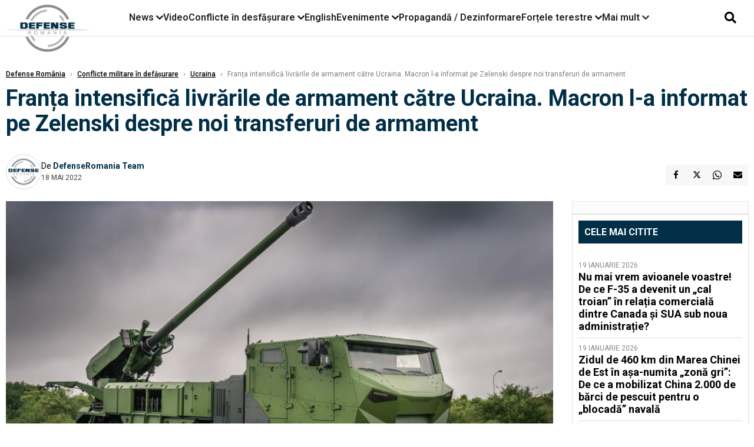

--- FILE ---
content_type: text/html; charset=UTF-8
request_url: https://www.defenseromania.ro/franta-intensifica-livrarile-de-armament-catre-ucraina-macron-l-a-informat-pe-zelenski-despre-noi-transferuri-de-armament_616477.html
body_size: 18760
content:
<!DOCTYPE html>
<html lang="ro">

<head>
    <meta charset="UTF-8">
    <meta name="language" content="Romanian" />
    <title>Franța intensifică livrările de armament către Ucraina. Macron l-a informat pe Zelenski despre noi transferuri de armament  | Defense România    </title>
    <meta name="description" content="Franţa îşi va intensifica livrările de arme către Ucraina &quot;în zilele şi săptămânile următoare&quot;, i-a promis marţi preşedintele Emmanuel Macron omologului său Volodimir Zelenski, confirmând angajamente în a..." />
    <meta name="viewport" content="width=device-width, initial-scale=1.0">

    <link rel="shortcut icon" href="/favicon.png?v=2">
    <link rel="icon" type="image/x-icon" href="/favicon.png?v=2">
    <link rel="shortcut icon" type="image/vnd.microsoft.icon" href="/favicon.png?v=2">

            <link rel="canonical" href="https://www.defenseromania.ro/franta-intensifica-livrarile-de-armament-catre-ucraina-macron-l-a-informat-pe-zelenski-despre-noi-transferuri-de-armament_616477.html" />
                <link rel="amphtml" href="https://www.defenseromania.ro/amp/franta-intensifica-livrarile-de-armament-catre-ucraina-macron-l-a-informat-pe-zelenski-despre-noi-transferuri-de-armament_616477.html">
                    <script type="application/ld+json">
                {"@context":"http:\/\/schema.org","@type":"BreadcrumbList","itemListElement":[{"@type":"ListItem","position":1,"item":{"name":"Defense Rom\u00e2nia","@id":"https:\/\/www.defenseromania.ro"}},{"@type":"ListItem","position":2,"item":{"name":"Conflicte militare \u00een def\u0103\u0219urare","@id":"https:\/\/www.defenseromania.ro\/conflicte-militare-in-desfasurare"}},{"@type":"ListItem","position":3,"item":{"name":"Ucraina","@id":"https:\/\/www.defenseromania.ro\/conflicte-militare-in-desfasurare\/ucraina"}},{"@type":"ListItem","position":4,"item":{"name":"Fran\u021ba intensific\u0103 livr\u0103rile de armament c\u0103tre Ucraina. Macron l-a informat pe Zelenski despre noi...","@id":"https:\/\/www.defenseromania.ro\/franta-intensifica-livrarile-de-armament-catre-ucraina-macron-l-a-informat-pe-zelenski-despre-noi-transferuri-de-armament_616477.html"}}]}            </script>
                <script type="application/ld+json">
                {"@context":"http:\/\/schema.org","@type":"NewsArticle","mainEntityOfPage":{"@type":"WebPage","@id":"https:\/\/www.defenseromania.ro\/franta-intensifica-livrarile-de-armament-catre-ucraina-macron-l-a-informat-pe-zelenski-despre-noi-transferuri-de-armament_616477.html"},"headline":"Fran\u021ba intensific\u0103 livr\u0103rile de armament c\u0103tre Ucraina. Macron l-a informat pe Zelenski despre noi...","image":{"@type":"ImageObject","url":"https:\/\/www.defenseromania.ro\/thumbs\/amp\/2022\/05\/18\/franta-intensifica-livrarile-de-armament-catre-ucraina-macron-l-a-informat-pe-zelenski-despre-noi-transferuri-de-armament-121325.webp","width":1200,"height":675},"datePublished":"2022-05-18T08:22:57+03:00","dateModified":"2022-05-18T08:22:57+03:00","publisher":{"@type":"NewsMediaOrganization","id":"https:\/\/www.defenseromania.ro\/#publisher","name":"Defense Rom\u00e2nia","url":"https:\/\/www.defenseromania.ro","logo":{"@type":"ImageObject","url":"https:\/\/media.defenseromania.ro\/assets_v2\/images\/logo_defense.png?v=2"}},"description":"Fran\u0163a \u00ee\u015fi va intensifica livr\u0103rile de arme c\u0103tre Ucraina \"\u00een zilele \u015fi s\u0103pt\u0103m\u00e2nile urm\u0103toare\", i-a promis mar\u0163i pre\u015fedintele Emmanuel Macron omologului s\u0103u Volodimir Zelenski, confirm\u00e2nd angajamente \u00een a...","author":{"@type":"Person","@id":"https:\/\/www.defenseromania.ro\/autori\/defenseromania-team.html","name":"DefenseRomania Team","url":"https:\/\/www.defenseromania.ro\/autori\/defenseromania-team.html"}}            </script>
            <meta name="expires" content="never" />
    <meta name="revisit-after" content="whenever" />
            <meta name="robots" content="follow, index, max-snippet:-1, max-video-preview:-1, max-image-preview:large" />
        <meta name="theme-color" content="#292c33" />

    <meta name="robots" content="max-image-preview:large">

                <meta property="og:title" content="Franța intensifică livrările de armament către Ucraina. Macron l-a informat pe Zelenski despre noi transferuri de armament" />
                    <meta property="og:description" content="Franţa îşi va intensifica livrările de arme către Ucraina &quot;în zilele şi săptămânile următoare&quot;, i-a promis marţi preşedintele Emmanuel Macron omologului său Volodimir Zelenski, confirmând angajamente în a..." />
                    <meta property="og:image" content="https://www.defenseromania.ro/thumbs/amp/2022/05/18/franta-intensifica-livrarile-de-armament-catre-ucraina-macron-l-a-informat-pe-zelenski-despre-noi-transferuri-de-armament-121325.webp" />
                    <meta property="og:image:width" content="1200" />
                    <meta property="og:image:height" content="675" />
                    <meta property="og:url" content="https://www.defenseromania.ro/franta-intensifica-livrarile-de-armament-catre-ucraina-macron-l-a-informat-pe-zelenski-despre-noi-transferuri-de-armament_616477.html" />
                    <meta property="og:type" content="article" />
        
    
    <link rel="preload" href="https://www.defenseromania.ro/static/css/normalize.css" as="style">
    <link rel="preload" href="https://www.defenseromania.ro/static/css/owl.carousel.min.css" as="style" />
    <link rel="preload" href="https://www.defenseromania.ro/static/css/video-js.css" as="style">
    <link rel="preload" href="https://www.defenseromania.ro/static/css/dcnews-style.css?v=1769013010" as="style">
    <link rel="preconnect" href="https://fonts.googleapis.com">
    <link rel="preconnect" href="https://fonts.gstatic.com" crossorigin>

    <link href="https://fonts.googleapis.com/css2?family=Playfair+Display:ital,wght@0,400..900;1,400..900&family=Roboto:ital,wght@0,100..900;1,100..900&display=swap" rel="stylesheet">

    <link rel="stylesheet" href="https://www.defenseromania.ro/static/css/owl.carousel.min.css" type="text/css" />
    <link rel="stylesheet" href="https://www.defenseromania.ro/static/css/font-awesome-all.min.css?v=3" type="text/css" />

    <link rel="stylesheet" href="https://www.defenseromania.ro/static/css/video-js.css">
    <link rel="stylesheet" href="https://www.defenseromania.ro/static/css/dcnews-style.css?v=1769013010">

    <!-- Google tag (gtag.js)-->
    <script async src="https://www.googletagmanager.com/gtag/js?id=G-PMZ80LKM72"></script>
    <script>
        window.dataLayer = window.dataLayer || [];

        function gtag() {
            dataLayer.push(arguments);
        }

        gtag('consent', 'default', {
            'ad_storage': 'denied',
            'analytics_storage': 'granted',
            'ad_user_data': 'denied',
            'ad_personalization': 'denied'
        });

        gtag('js', new Date());

        gtag('config', 'G-PMZ80LKM72');
    </script>

    <script src="https://fundingchoicesmessages.google.com/i/pub-7670433186403461?ers=1"></script>
    <script src="https://securepubads.g.doubleclick.net/tag/js/gpt.js" crossorigin="anonymous" async></script>

            <script type="text/javascript">
            function toggleMore() {
                $('.overlay_wrapper').toggleClass('active');
                $('.logo_fl ').toggleClass('small');
            }

            function toggleSearch() {
                $('.icon_menu_search').toggleClass('active');
                $('.gcse-wrapper').toggleClass('active');
            }
        </script>

        
        <script>
            var articles = [{"article_title":"Ru\u0219ii spun c\u0103 Oreshnik e semnal pentru Rom\u00e2nia \u0219i Polonia. Vecinii Ucrainei, amenin\u021ba\u021bi cu un \u201dsalut\u201d similar cu atacul din vestul Ucrainei","article_url":"https:\/\/www.defenseromania.ro\/rusii-spun-ca-oreshnik-e-semnal-pentru-romania-si-polonia-vecinii-ucrainei-amenintati-cu-un-salut-similar-cu-atacul-din-vestul-ucrainei_640267.html"},{"article_title":"Au zburat \u00een sf\u00e2r\u0219it, dup\u0103 o \u00eent\u00e2rziere de ani, primele IAR-99 \u0218oim modernizate. Urmeaz\u0103 livr\u0103rile c\u0103tre Armat\u0103, dar Avioane Craiova se teme de faliment","article_url":"https:\/\/www.defenseromania.ro\/au-zburat-in-sfarsit-dupa-o-intarziere-de-ani-primele-iar-99-soim-modernizate-urmeaza-livrarile-catre-armata-dar-avioane-craiovea-se-teme-de-faliment_640297.html"},{"article_title":"Al \u0219aptelea petrolier confiscat. SUA \u00ee\u0219i continu\u0103 opera\u021biunile \u00een Marea Caraibelor","article_url":"https:\/\/www.defenseromania.ro\/al-saptelea-petrolier-confiscat-sua-isi-continua-operatiunile-in-marea-caraibelor_640295.html"},{"article_title":"Moldova iese oficial din CSI. Chi\u0219in\u0103ul mai export\u0103 doar 6% \u00een fostele state sovietice","article_url":"https:\/\/www.defenseromania.ro\/moldova-iese-oficial-din-csi-chisinaul-mai-exporta-doar-6-in-fostele-state-sovietice_640270.html"},{"article_title":"\u0218eful Armatei: Sistemul american anti-dron\u0103 MEROPS va ap\u0103ra \"foarte cur\u00e2nd\" cerul Rom\u00e2niei. MEROPS, responsabil de 40% din intercept\u0103rile din Ucraina","article_url":"https:\/\/www.defenseromania.ro\/seful-armatei-sistemul-american-anti-drona-merops-va-apara-foarte-curand-cerul-romaniei-merops-responsabil-de-40-din-interceptarile-din-ucraina_640280.html"}]        </script>

                    

            <script>
                            </script>
        
    


                        <meta name="publish-date" content="2022-05-18T08:22:57+03:00" />
            <meta property="article:modified_time" content="2022-05-18T08:22:57+03:00" />
            <meta name="cXenseParse:publishtime" content="2022-05-18T05:22:57Z" />
            <meta name="cXenseParse:pageclass" content="article" />
            <meta property="cXenseParse:author" content="9872ed9fc2" />
                <meta name="cXenseParse:url" content="https://www.defenseromania.ro/franta-intensifica-livrarile-de-armament-catre-ucraina-macron-l-a-informat-pe-zelenski-despre-noi-transferuri-de-armament_616477.html" />
    
                            
<!--Gemius video outstream sticky floating-->
<!--<script src="https://publisher.caroda.io/videoPlayer/caroda.min.js?ctok=6a2afe4b095653261466" crossorigin="anonymous" defer></script>-->
<!--End Gemius video outstream sticky floating-->
<!--<script async src="https://securepubads.g.doubleclick.net/tag/js/gpt.js" crossorigin="anonymous"></script>-->

<script >
    var googletag = googletag || {};googletag.cmd = googletag.cmd || [];
    googletag.cmd.push(function() {


        /*Billboard_responsive desktop si mobil, hp under main*/
        googletag.defineSlot("/1473368974/defenseromania_gpt/billboard_responsive", [[970,90], [970,200], [970,250], [728, 90], [728, 200], [750, 100], [750, 200], [750, 250], [750,300], [300, 250], [320, 50], [320, 100], [336, 250], [336, 280]], "div-gpt-defenseromania_gpt-billboard_responsive")
            .defineSizeMapping(
                googletag
                    .sizeMapping()
                    .addSize([990, 0],  [[970,90], [970,200], [970,250]])
                    .addSize([800, 0],  [[728, 90], [728, 200], [750, 100], [750, 200], [750, 250], [750,300]])
                    .addSize([336, 0],  [[300, 250], [320, 50], [320, 100], [336, 250], [336, 280]])
                    .addSize([320, 0],  [[300, 250], [320, 50], [320, 100]])
                    .addSize([0, 0], [])
                    .build()
            )
            .addService(googletag.pubads());

        /*End Billboard_responsive desktop si mobil, hp under main*/

        /*Billboard2_responsive desktop si mobil, hp above video box*/
        googletag.defineSlot("/1473368974/defenseromania_gpt/billboard2_responsive", [[970,90], [970,200], [970,250], [728, 90], [728, 200], [750, 100], [750, 200], [750, 250], [750,300], [300, 250], [300, 600], [320, 50], [320, 100], [336, 250], [336, 280]], "div-gpt-defenseromania_gpt-billboard2_responsive")
            .defineSizeMapping(
                googletag
                    .sizeMapping()
                    .addSize([990, 0],  [[970,90], [970,200], [970,250]])
                    .addSize([800, 0],  [[728, 90], [728, 200], [750, 100], [750, 200], [750, 250], [750,300]])
                    .addSize([336, 0],  [[300, 250], [300, 600], [320, 50], [320, 100], [336, 250], [336, 280]])
                    .addSize([320, 0],  [[300, 250], [300, 600], [320, 50], [320, 100]])
                    .addSize([0, 0], [])
                    .build()
            )
            .addService(googletag.pubads());

        /*End Billboard2_responsive desktop si mobil, hp above video box*/

        /*Billboard3_responsive desktop si mobil, hp under Conflicte in desfasurare*/
        googletag.defineSlot("/1473368974/defenseromania_gpt/billboard3_responsive", [[970,90], [970,200], [970,250], [728, 90], [728, 200], [750, 100], [750, 200], [750, 250], [750,300], [300, 250], [300, 600], [320, 50], [320, 100], [336, 250], [336, 280]], "div-gpt-defenseromania_gpt-billboard3_responsive")
            .defineSizeMapping(
                googletag
                    .sizeMapping()
                    .addSize([990, 0],  [[970,90], [970,200], [970,250]])
                    .addSize([800, 0],  [[728, 90], [728, 200], [750, 100], [750, 200], [750, 250], [750,300]])
                    .addSize([336, 0],  [[300, 250], [300, 600], [320, 50], [320, 100], [336, 250], [336, 280]])
                    .addSize([320, 0],  [[300, 250], [300, 600], [320, 50], [320, 100]])
                    .addSize([0, 0], [])
                    .build()
            )
            .addService(googletag.pubads());

        /*End Billboard3_responsive desktop si mobil, hp under Conflicte in desfasurare*/

        /*box1_horizontal desktop and mobile, article under Main Photo*/
        googletag.defineSlot("/1473368974/defenseromania_gpt/box1_horizontal", [[300,250], [320,50], [320,100], [336,250], [336,280], [728,90], [728,200], [750,250], [750,300], [900, 200], [900, 250]], "div-gpt-defenseromania_gpt-box1_horizontal")
            .defineSizeMapping(
                googletag
                    .sizeMapping()
                    .addSize([990, 0],  [ [728,90], [728,200], [750,250], [750,300], [900,200], [900,250]])
                    .addSize([770, 0],  [ [728,90], [728,200], [750,250], [750,300]])
                    .addSize([336, 0],  [ [300,250], [320,50], [320,100], [336,250], [336,280]])
                    .addSize([320, 0],  [ [300,250], [320,50], [320,100]])
                    .addSize([0, 0], [])
                    .build()
            )
            .addService(googletag.pubads());
        /*End box1_horizontal desktop and mobile, article under Main Photo*/

        /*box2_horizontal desktop and mobile, article under Article text*/
        googletag.defineSlot("/1473368974/defenseromania_gpt/box2_horizontal", [[300,250], [300,600], [320,50], [320,100], [336,250], [336,280], [728,90], [728,200], [750,250], [750,300], [900, 200], [900, 250]], "div-gpt-defenseromania_gpt-box2_horizontal")
            .defineSizeMapping(
                googletag
                    .sizeMapping()
                    .addSize([990, 0],  [ [728,90], [728,200], [750,250], [750,300], [900,200], [900,250]])
                    .addSize([770, 0],  [ [728,90], [728,200], [750,250], [750,300]])
                    .addSize([336, 0],  [ [300,250], [300,600], [320,50], [320,100], [336,250], [336,280]])
                    .addSize([320, 0],  [ [300,250], [300,600], [320,50], [320,100]])
                    .addSize([0, 0], [])
                    .build()
            )
            .addService(googletag.pubads());
        /*End box2_horizontal desktop and mobile, article under Article text*/

        /*box1_right desktop coloana dreapta prima pozitie*/
        googletag.defineSlot("/1473368974/defenseromania_gpt/box1_right", [[300,250], [300,600]], "div-gpt-defenseromania_gpt-box1_right")
            .defineSizeMapping(
                googletag
                    .sizeMapping()
                    .addSize([320, 0],  [[300,250], [300,600]])
                    .addSize([0, 0], [])
                    .build()
            )
            .addService(googletag.pubads());
        /*End box1_right desktop coloana dreapta prima pozitie*/

        /*box2_right video page*/
        googletag.defineSlot("/1473368974/defenseromania_gpt/box2_right_video", [[300,100], [300,200], [300,250]], "div-gpt-defenseromania_gpt-box2_right_video")
            .defineSizeMapping(
                googletag
                    .sizeMapping()
                    .addSize([320, 0],  [[300,100], [300,200], [300,250]])
                    .addSize([0, 0], [])
                    .build()
            )
            .addService(googletag.pubads());
        /*End box2_right video page*/


                                googletag.pubads().setTargeting('defense_category', ["Conflicte militare in defasurare","Ucraina"] );
        
        


        googletag.pubads().enableSingleRequest();

        function logGptSlots(label = '[GPT DEBUG]') {
            if (!window.googletag || !googletag.pubads) {
                console.warn(label, 'googletag not ready');
                return;
            }

            googletag.cmd.push(() => {
                const slots = googletag.pubads().getSlots();

                if (!slots || !slots.length) {
                    console.warn(label, 'no slots defined');
                    return;
                }

                console.group(`${label} ${slots.length} slot(s)`);

                slots.forEach((slot, i) => {
                    const divId = slot.getSlotElementId();
                    const path = slot.getAdUnitPath();

                    const sizes = slot.getSizes()
                        .map(s => s.getWidth() + 'x' + s.getHeight());

                    const targeting = slot.getTargetingMap
                        ? slot.getTargetingMap()
                        : {};

                    const response = slot.getResponseInformation
                        ? slot.getResponseInformation()
                        : null;

                    console.group(`Slot #${i + 1}: ${divId}`);
                    console.log('adUnitPath:', path);
                    console.log('sizes:', sizes);
                    console.log('targeting:', targeting);
                    console.log('response:', response);
                    console.groupEnd();
                });

                console.groupEnd();
            });
        }
        logGptSlots('[AFTER INIT]');
        googletag.cmd.push(() => {
            googletag.pubads().addEventListener('slotRenderEnded', (e) => {
                console.log('[GPT RENDER]', {
                    divId: e.slot.getSlotElementId(),
                    adUnitPath: e.slot.getAdUnitPath(),
                    isEmpty: e.isEmpty,
                    size: e.size,
                    creativeId: e.creativeId,
                    lineItemId: e.lineItemId
                });
            });
        });

        googletag.pubads().disableInitialLoad();
        googletag.enableServices();

    });


</script>                                        <meta name="google-site-verification" content="" />

    
    <script>
        var home = 0;
        var new_website = 1;
    </script>

    

    <style>
        @media screen and (max-width: 500px) {
            .burger-wrapper {
                display: inline-block;
                width: 40%;
                vertical-align: middle;
            }

            #nav-icon3 {
                width: 20px;
                height: 15px;
                position: relative;
                margin: 20px;
                margin-left: 15px;
                -webkit-transform: rotate(0deg);
                -moz-transform: rotate(0deg);
                -o-transform: rotate(0deg);
                transform: rotate(0deg);
                -webkit-transition: .5s ease-in-out;
                -moz-transition: .5s ease-in-out;
                -o-transition: .5s ease-in-out;
                transition: .5s ease-in-out;
                cursor: pointer;
            }

            #nav-icon3 span:nth-child(1) {
                top: 0;
            }

            #nav-icon3 span {
                display: block;
                position: absolute;
                height: 2px;
                width: 100%;
                background: #3a2a77;
                opacity: 1;
                left: 0;
                -webkit-transform: rotate(0deg);
                -moz-transform: rotate(0deg);
                -o-transform: rotate(0deg);
                transform: rotate(0deg);
                -webkit-transition: .25s ease-in-out;
                -moz-transition: .25s ease-in-out;
                -o-transition: .25s ease-in-out;
                transition: .25s ease-in-out;
            }

            .logo {
                text-align: center;
                vertical-align: middle;
                margin-bottom: 10px;
                margin-top: 11px;
                padding: 0;
                width: 20%;
                display: inline-block;
            }

            .nxt_menu,
            .nxt_menu_v2 {
                opacity: 0;
                width: 100%;
                position: absolute;
                top: -700px;
                background: #261f3d;
                z-index: 110;
                -webkit-box-shadow: 0 5px 30px 0px #000000;
                -moz-box-shadow: 0 5px 30px 0px #000000;
                box-shadow: 0 5px 30px 0px #000000;
                -webkit-transition: all ease-out .2s;
                -moz-transition: all ease-out .2s;
                -o-transition: all ease-out .2s;
                transition: all ease-out .2s;
            }

            .is_visible {
                opacity: 1;
                top: 0;
            }

            .nxt_menu_v2 h3 {
                display: inline-block;
                color: #fff;
                margin: 0 auto;
                line-height: 52px;
                font-size: 20px;
            }

            .subMenu_header {
                text-align: center;
                margin-bottom: 10px;
                height: 52px;
                padding-bottom: 10px;
                border-bottom: 1px solid #fff;
            }

            .subMenu_header i {
                position: absolute;
                left: 20px;
                top: 25px;
                font-size: 20px;
            }

            .nxt_menu_item .fa-caret-right {
                padding: 20px;
                position: absolute;
                bottom: -11px;
                font-size: 18px;
                color: #fff;
                right: 30px;
            }

            .nxt_menu_content {
                margin: 2%;
                color: #fff;
            }

            .nxt_menu_item {
                font-weight: 600;
                font-size: 13px;
                padding: 10px;
                padding-right: 0;
                position: relative;
                width: 48%;
                font-weight: 600;
                box-sizing: border-box;
                display: inline-block;
                vertical-align: middle;
            }

            .nxt_menu_item a {
                color: #fff;
            }

            .nxt_menu_item.selected a {
                color: #fecb30;
                font-weight: 800
            }

            .icon_menu_close {
                width: 50px;
                object-fit: contain;
                position: absolute;
                left: 12px;
                top: 10px;
                padding: 10px;
                cursor: pointer;
            }
        }
    </style>
    <script>
        var menuStack = [];

        function showSubmenu(id, name, url) {
            if (id != menuStack[menuStack.length - 1] && menuStack.length) {
                // $("#subMenu"+menuStack[menuStack.length-1]).slideUp("fast", function() {
                // 	$("#subMenu"+id).slideDown("fast");
                // });
                hide(document.getElementById("subMenu" + menuStack[menuStack.length - 1]));
                show(document.getElementById("subMenu" + id));
            } else {
                show(document.getElementById("subMenu" + id));
            }
            if (name != "") document.querySelector("#subMenu" + id + " .nxt_menu_v2_title").innerHTML = name;
            if (url != "") document.querySelector("#subMenu" + id + " .first a").innerHTML = name;
            if (url != "") document.querySelector("#subMenu" + id + " .first a").href = url;

            if ((menuStack.length == 0 || menuStack[menuStack.length - 1] != id) && id)
                menuStack.push(id);
        }

        function closeSubmenu(id) {
            hide(document.getElementById("subMenu" + id));
            menuStack.pop();
            if (menuStack.length)
                showSubmenu(menuStack[menuStack.length - 1], "", "");
        }

        function toggleMenu() {
            showSubmenu(0, "", "");
        }

        // Show an element
        var show = function(elem) {
            // elem.style.display = 'block';
            elem.classList.add('is_visible');
        };

        // Hide an element
        var hide = function(elem) {
            // elem.style.display = 'none';
            elem.classList.remove('is_visible');
        };
    </script>

    <script>
        var pool_results_enabled = 1    </script>
</head>

<body class="body-new body-article">

    <!-- Google Tag Manager (noscript) -->     <script>
        var ad = document.createElement('div');
        ad.id = 'AdSense';
        ad.className = 'AdSense';
        ad.style.display = 'block';
        ad.style.position = 'absolute';
        ad.style.top = '-1px';
        ad.style.height = '1px';
        document.body.appendChild(ad);
    </script>
    <div id="fb-root"></div>

    
    <div class="header_all_wrapper desktop_only">
        <div class="header_all" id="header_all">
            <div class="header_wrapper">
                <div id="header">
                    <div class="header_v2_left">
                        <a class="logo_fl" id="logo_fl" href="/" title="" rel="nofollow"></a>
                    </div>
                    <div class="header_v2_center">
                        <nav class="nav" itemscope="" itemtype="http://www.schema.org/SiteNavigationElement">
                            <ul class="nav-list">
                                                                    <li class="nav-list-item" itemprop="name" data-toggle-submenu="100">
                                        <a href="https://www.defenseromania.ro/news" title="News" class="nav-list-item-link " itemprop="url">News</a>
                                                                                    <i class="fa fa-chevron-down"></i>
                                            <ul class="sbmneu" id="submenu_100">
                                                                                                    <li>
                                                        <a href="https://www.defenseromania.ro/news/uniunea-europeana" title="Uniunea Europeană" class="nav-list-item-link " itemprop="url">Uniunea Europeană</a>
                                                    </li>
                                                                                                    <li>
                                                        <a href="https://www.defenseromania.ro/news/securitate-energetica" title="Securitate energetică" class="nav-list-item-link " itemprop="url">Securitate energetică</a>
                                                    </li>
                                                                                                    <li>
                                                        <a href="https://www.defenseromania.ro/news/nato" title="NATO" class="nav-list-item-link " itemprop="url">NATO</a>
                                                    </li>
                                                                                            </ul>
                                                                            </li>
                                                                    <li class="nav-list-item" itemprop="name" >
                                        <a href="/video" title="Video" class="nav-list-item-link " itemprop="url">Video</a>
                                                                            </li>
                                                                    <li class="nav-list-item" itemprop="name" data-toggle-submenu="102">
                                        <a href="https://www.defenseromania.ro/conflicte-militare-in-desfasurare" title="Conflicte în desfășurare" class="nav-list-item-link " itemprop="url">Conflicte în desfășurare</a>
                                                                                    <i class="fa fa-chevron-down"></i>
                                            <ul class="sbmneu" id="submenu_102">
                                                                                                    <li>
                                                        <a href="https://www.defenseromania.ro/conflicte-militare-in-desfasurare/siria" title="Siria" class="nav-list-item-link " itemprop="url">Siria</a>
                                                    </li>
                                                                                                    <li>
                                                        <a href="https://www.defenseromania.ro/conflicte-militare-in-desfasurare/libia" title="Libia" class="nav-list-item-link " itemprop="url">Libia</a>
                                                    </li>
                                                                                                    <li>
                                                        <a href="https://www.defenseromania.ro/conflicte-militare-in-desfasurare/irak" title="Irak" class="nav-list-item-link " itemprop="url">Irak</a>
                                                    </li>
                                                                                                    <li>
                                                        <a href="https://www.defenseromania.ro/conflicte-militare-in-desfasurare/yemen" title="Yemen" class="nav-list-item-link " itemprop="url">Yemen</a>
                                                    </li>
                                                                                                    <li>
                                                        <a href="https://www.defenseromania.ro/conflicte-militare-in-desfasurare/ucraina" title="Ucraina" class="nav-list-item-link " itemprop="url">Ucraina</a>
                                                    </li>
                                                                                                    <li>
                                                        <a href="https://www.defenseromania.ro/conflicte-militare-in-desfasurare/israel" title="Israel" class="nav-list-item-link " itemprop="url">Israel</a>
                                                    </li>
                                                                                            </ul>
                                                                            </li>
                                                                    <li class="nav-list-item" itemprop="name" >
                                        <a href="https://www.defenseromania.ro/english" title="English" class="nav-list-item-link " itemprop="url">English</a>
                                                                            </li>
                                                                    <li class="nav-list-item" itemprop="name" data-toggle-submenu="106">
                                        <a href="https://www.defenseromania.ro/evenimente" title="Evenimente" class="nav-list-item-link " itemprop="url">Evenimente</a>
                                                                                    <i class="fa fa-chevron-down"></i>
                                            <ul class="sbmneu" id="submenu_106">
                                                                                                    <li>
                                                        <a href="https://www.defenseromania.ro/evenimente/industria-de-aparare" title="Industria de apărare" class="nav-list-item-link " itemprop="url">Industria de apărare</a>
                                                    </li>
                                                                                            </ul>
                                                                            </li>
                                                                    <li class="nav-list-item" itemprop="name" >
                                        <a href="https://www.defenseromania.ro/propaganda-dezinformare" title="Propagandă / Dezinformare" class="nav-list-item-link " itemprop="url">Propagandă / Dezinformare</a>
                                                                            </li>
                                                                    <li class="nav-list-item" itemprop="name" data-toggle-submenu="109">
                                        <a href="https://www.defenseromania.ro/forta-terestra" title="Forțele terestre" class="nav-list-item-link " itemprop="url">Forțele terestre</a>
                                                                                    <i class="fa fa-chevron-down"></i>
                                            <ul class="sbmneu" id="submenu_109">
                                                                                                    <li>
                                                        <a href="https://www.defenseromania.ro/forta-terestra/forte-speciale" title="Forțele speciale" class="nav-list-item-link " itemprop="url">Forțele speciale</a>
                                                    </li>
                                                                                            </ul>
                                                                            </li>
                                                                                                <li class="nav-list-item" itemprop="name" data-toggle-submenu="0">
                                    <a href="javascript:void(0);" title="Mai mult" class="nav-list-item-link" itemprop="url">Mai mult <i class="fa fa-chevron-down"></i></a>
                                    <ul class="sbmneu" id="submenu_0">
                                                                                    <li>
                                                <a href="https://www.defenseromania.ro/forta-navala" title="Forțele navale" class="nav-list-item-link " itemprop="url">Forțele navale</a>
                                            </li>
                                                                                    <li>
                                                <a href="https://www.defenseromania.ro/forta-aeriana" title="Forțele aeriene" class="nav-list-item-link " itemprop="url">Forțele aeriene</a>
                                            </li>
                                                                                    <li>
                                                <a href="https://www.defenseromania.ro/cyber" title="Cyber" class="nav-list-item-link " itemprop="url">Cyber</a>
                                            </li>
                                                                                    <li>
                                                <a href="https://www.defenseromania.ro/terorism" title="Terorism" class="nav-list-item-link " itemprop="url">Terorism</a>
                                            </li>
                                                                                    <li>
                                                <a href="https://www.defenseromania.ro/industrie-de-aparare" title="Industria de apărare" class="nav-list-item-link " itemprop="url">Industria de apărare</a>
                                            </li>
                                                                                    <li>
                                                <a href="https://www.defenseromania.ro/strategica" title="Strategica" class="nav-list-item-link " itemprop="url">Strategica</a>
                                            </li>
                                                                                    <li>
                                                <a href="https://www.defenseromania.ro/istorie" title="Istorie" class="nav-list-item-link " itemprop="url">Istorie</a>
                                            </li>
                                                                                    <li>
                                                <a href="https://www.defenseromania.ro/intelligence" title="Intelligence" class="nav-list-item-link " itemprop="url">Intelligence</a>
                                            </li>
                                                                            </ul>
                                </li>
                                                            </ul>
                        </nav>
                    </div>
                    <div class="header_v2_right">
                        <div class="icon_wrapper">
                            <i class="fa fa-search" onclick="toggleSearch();"></i>

                            <div class="gcse-wrapper" id="gcse-wrapper">
                                <form name="" action="/cauta" method="get" id="searchSiteForm">
                                    <input type="text" class="nxt_searchInput" id="nxt_searchInput" name="q" placeholder="Scrie aici pentru a căuta">
                                    <button type="submit" class="nxt_searchSubmit" value="">
                                        <img src="https://media.dcnews.ro/assets/images/icon_search_desktop.png" class="icon_menu_search" width="20" height="18">
                                    </button>
                                </form>
                            </div>
                        </div>
                    </div>
                </div>
            </div>


                    </div>
    </div>

    <header class="mobile_only">
        <div class="headerMobile">
            <div class="logo" style="">
                <a href="/" class="prerender">
                    <img src="https://media.defenseromania.ro/assets_v2/images/logo_defense.png?v=2" width="50" alt="Defense România" />
                </a>
            </div>
            <div class="right">
                <div class="burger-wrapper">
                    <div id="mobileBurgerNav" onClick="toggleNavMenu();">
                        <i class="fa-solid fa-bars"></i>
                        <i class="fa-solid fa-xmark"></i>
                    </div>
                </div>
            </div>
        </div>
        <div id="navigationMobile">
            <div id="navigationMobileSearch">
                <form action="/cauta" method="get">
                    <div class="mobileSearch">
                        <input type="text" name="q" placeholder="Caută articol...">
                        <button type="submit" class="mobileSearchButton">
                            <i class="fa-solid fa-magnifying-glass"></i>
                        </button>
                    </div>
                </form>
            </div>
                                                <div class="mobileMenuHead" id="mobileMenuHead_100">
                        <div class="mobileMenuItem" id="mobileMenuItem_100" onClick="toggleSubmenu(100);">
                            <span>News</span>
                            <i class="fa-solid fa-chevron-down"></i>
                        </div>
                    </div>
                    <div class="mobileSubmenuContainer" id="mobileSubmenu_100">
                        <div class="mobileMenuItem"> <a href="https://www.defenseromania.ro/news">News</a></div>
                                                    <div class="mobileMenuItem"> <a href="https://www.defenseromania.ro/news/uniunea-europeana">Uniunea Europeană</a></div>
                                                    <div class="mobileMenuItem"> <a href="https://www.defenseromania.ro/news/securitate-energetica">Securitate energetică</a></div>
                                                    <div class="mobileMenuItem"> <a href="https://www.defenseromania.ro/news/nato">NATO</a></div>
                                            </div>
                                                                <div class="mobileMenuHead">
                        <div class="mobileMenuItem"> <a href="/video">Video </a></div>
                    </div>
                                                                <div class="mobileMenuHead" id="mobileMenuHead_102">
                        <div class="mobileMenuItem" id="mobileMenuItem_102" onClick="toggleSubmenu(102);">
                            <span>Conflicte în desfășurare</span>
                            <i class="fa-solid fa-chevron-down"></i>
                        </div>
                    </div>
                    <div class="mobileSubmenuContainer" id="mobileSubmenu_102">
                        <div class="mobileMenuItem"> <a href="https://www.defenseromania.ro/conflicte-militare-in-desfasurare">Conflicte în desfășurare</a></div>
                                                    <div class="mobileMenuItem"> <a href="https://www.defenseromania.ro/conflicte-militare-in-desfasurare/siria">Siria</a></div>
                                                    <div class="mobileMenuItem"> <a href="https://www.defenseromania.ro/conflicte-militare-in-desfasurare/libia">Libia</a></div>
                                                    <div class="mobileMenuItem"> <a href="https://www.defenseromania.ro/conflicte-militare-in-desfasurare/irak">Irak</a></div>
                                                    <div class="mobileMenuItem"> <a href="https://www.defenseromania.ro/conflicte-militare-in-desfasurare/yemen">Yemen</a></div>
                                                    <div class="mobileMenuItem"> <a href="https://www.defenseromania.ro/conflicte-militare-in-desfasurare/ucraina">Ucraina</a></div>
                                                    <div class="mobileMenuItem"> <a href="https://www.defenseromania.ro/conflicte-militare-in-desfasurare/israel">Israel</a></div>
                                            </div>
                                                                <div class="mobileMenuHead">
                        <div class="mobileMenuItem"> <a href="https://www.defenseromania.ro/english">English </a></div>
                    </div>
                                                                <div class="mobileMenuHead" id="mobileMenuHead_106">
                        <div class="mobileMenuItem" id="mobileMenuItem_106" onClick="toggleSubmenu(106);">
                            <span>Evenimente</span>
                            <i class="fa-solid fa-chevron-down"></i>
                        </div>
                    </div>
                    <div class="mobileSubmenuContainer" id="mobileSubmenu_106">
                        <div class="mobileMenuItem"> <a href="https://www.defenseromania.ro/evenimente">Evenimente</a></div>
                                                    <div class="mobileMenuItem"> <a href="https://www.defenseromania.ro/evenimente/industria-de-aparare">Industria de apărare</a></div>
                                            </div>
                                                                <div class="mobileMenuHead">
                        <div class="mobileMenuItem"> <a href="https://www.defenseromania.ro/propaganda-dezinformare">Propagandă / Dezinformare </a></div>
                    </div>
                                                                <div class="mobileMenuHead" id="mobileMenuHead_109">
                        <div class="mobileMenuItem" id="mobileMenuItem_109" onClick="toggleSubmenu(109);">
                            <span>Forțele terestre</span>
                            <i class="fa-solid fa-chevron-down"></i>
                        </div>
                    </div>
                    <div class="mobileSubmenuContainer" id="mobileSubmenu_109">
                        <div class="mobileMenuItem"> <a href="https://www.defenseromania.ro/forta-terestra">Forțele terestre</a></div>
                                                    <div class="mobileMenuItem"> <a href="https://www.defenseromania.ro/forta-terestra/forte-speciale">Forțele speciale</a></div>
                                            </div>
                                                                <div class="mobileMenuHead">
                        <div class="mobileMenuItem"> <a href="https://www.defenseromania.ro/forta-navala">Forțele navale </a></div>
                    </div>
                                                                <div class="mobileMenuHead">
                        <div class="mobileMenuItem"> <a href="https://www.defenseromania.ro/forta-aeriana">Forțele aeriene </a></div>
                    </div>
                                                                <div class="mobileMenuHead">
                        <div class="mobileMenuItem"> <a href="https://www.defenseromania.ro/cyber">Cyber </a></div>
                    </div>
                                                                <div class="mobileMenuHead">
                        <div class="mobileMenuItem"> <a href="https://www.defenseromania.ro/terorism">Terorism </a></div>
                    </div>
                                                                <div class="mobileMenuHead">
                        <div class="mobileMenuItem"> <a href="https://www.defenseromania.ro/industrie-de-aparare">Industria de apărare </a></div>
                    </div>
                                                                <div class="mobileMenuHead">
                        <div class="mobileMenuItem"> <a href="https://www.defenseromania.ro/strategica">Strategica </a></div>
                    </div>
                                                                <div class="mobileMenuHead">
                        <div class="mobileMenuItem"> <a href="https://www.defenseromania.ro/istorie">Istorie </a></div>
                    </div>
                                                                <div class="mobileMenuHead">
                        <div class="mobileMenuItem"> <a href="https://www.defenseromania.ro/intelligence">Intelligence </a></div>
                    </div>
                            
            <div id="navigationMobileApps" style="padding: 15px 8px;">
                <span style="font-size: 16px;line-height: 35px;font-family: Helvetica,sans-serif;font-weight: 700; color:#000;">Poți descărca aplicația:</span><br />
                <div id="mobileAppLinks">
                    <a href='https://apps.apple.com/us/app/defenseromania/id1394093754'><img alt='Get it on App Store' class="lazy" src="https://media.dcnews.ro/nxthost/app-store-logo.png" height="40" width="116" /></a>
                    <a href='https://play.google.com/store/apps/details?id=com.nxthub.defenseromania&hl=en_SG&gl=RO'><img alt='Get it on Google Play' class="lazy" src="https://media.dcnews.ro/nxthost/play_store_logo.2.png" height="40" width="116" /></a>
                </div>
            </div>
        </div>
    </header>

    <script>
        function toggleNavMenu() {
            $('html').toggleClass('navActive');
            $('body').toggleClass('navActive');
            $('#mobileBurgerNav').toggleClass('active');
            $('#navigationMobile').toggleClass('active');
        }

        function toggleSubmenu(id) {
            $('.mobileSubmenuContainer').not('#mobileSubmenu_' + id).removeClass('active');
            $('.mobileMenuItem').not('#mobileMenuHead_' + id).removeClass('active');
            $('#mobileSubmenu_' + id).toggleClass('active');
            $('#mobileMenuHead_' + id).toggleClass('active');
        }
    </script>

    <!--Branging U shaped-->
    <div class="desktop-only" style="width: 1200px; margin: 0 auto">
        <div class="" style="position: relative; width:1200px;/*height:250px;*/">

        </div>
    </div>

    <!--End Branging U shaped-->

    <div class="page">
        <div class="Content">
            

    <div class="container_fixed_width">

<div class="content-fixed spliter" style="background-color: transparent">
        <div class="elements" style="width:100%; ">
                
<div>
    <div class="article-info">
                <div id="location">
            <a href="https://www.defenseromania.ro/">Defense România</a>
                            <span>&rsaquo;</span>
                                    <a href="https://www.defenseromania.ro/conflicte-militare-in-desfasurare" title="Conflicte militare în defășurare">Conflicte militare în defășurare</a>
                                <span>&rsaquo;</span>
                                    <a href="https://www.defenseromania.ro/conflicte-militare-in-desfasurare/ucraina" title="Ucraina">Ucraina</a>
                                <span>&rsaquo;</span>
                                    Franța intensifică livrările de armament către Ucraina. Macron l-a informat pe Zelenski despre noi transferuri de armament                        </div>
        </div>
    <h1>

        
        Franța intensifică livrările de armament către Ucraina. Macron l-a informat pe Zelenski despre noi transferuri de armament
        </h1>

    
    <div class="article-meta">
        <div class="article-meta-container">
                            <div class="article-author-image">
                                            <img src="/pictures/authors/name_6a1787a.png" alt="DefenseRomania Team">
                                    </div>
                        <div>
                <div class="article-authors">
                    <div>
                                                    De <a href="https://www.defenseromania.ro/autori/defenseromania-team.html">DefenseRomania Team</a>                                            </div>
                </div>
                <span class="time"> 18 MAI 2022</span>
            </div>
        </div>

                    <div class="social-share" style="margin-top: 10px">
                <a class="facebook" target="_blank" href="https://facebook.com/sharer/sharer.php?u=https://www.defenseromania.ro/franta-intensifica-livrarile-de-armament-catre-ucraina-macron-l-a-informat-pe-zelenski-despre-noi-transferuri-de-armament_616477.html">
                    <i class="fa-brands fa-facebook-f"></i>
                </a>
                <a class="x-twitter" target="_blank" href="https://twitter.com/intent/tweet/?text=Franța intensifică livrările de armament către Ucraina. Macron l-a informat pe Zelenski despre noi transferuri de armament&url=https://www.defenseromania.ro/franta-intensifica-livrarile-de-armament-catre-ucraina-macron-l-a-informat-pe-zelenski-despre-noi-transferuri-de-armament_616477.html">
                    <svg xmlns="http://www.w3.org/2000/svg" viewBox="0 0 448 512"><!--!Font Awesome Free v7.1.0 by @fontawesome - https://fontawesome.com License - https://fontawesome.com/license/free Copyright 2026 Fonticons, Inc.--><path d="M357.2 48L427.8 48 273.6 224.2 455 464 313 464 201.7 318.6 74.5 464 3.8 464 168.7 275.5-5.2 48 140.4 48 240.9 180.9 357.2 48zM332.4 421.8l39.1 0-252.4-333.8-42 0 255.3 333.8z"/></svg>                </a>
                <a class="whatsapp" target="_blank" href="https://web.whatsapp.com/send?text=Franța intensifică livrările de armament către Ucraina. Macron l-a informat pe Zelenski despre noi transferuri de armament%20https://www.defenseromania.ro/franta-intensifica-livrarile-de-armament-catre-ucraina-macron-l-a-informat-pe-zelenski-despre-noi-transferuri-de-armament_616477.html">
                    <i class="fa-brands fa-whatsapp"></i>
                </a>
                <a class="email" target="_blank"  href="mailto:?subject=Defense România -  Franța intensifică livrările de armament către Ucraina. Macron l-a informat pe Zelenski despre noi transferuri de armament &amp;body=Citește articolul aici: https://www.defenseromania.ro/franta-intensifica-livrarile-de-armament-catre-ucraina-macron-l-a-informat-pe-zelenski-despre-noi-transferuri-de-armament_616477.html">
                    <i class="fa-solid fa-envelope"></i>
                </a>
            </div>
            </div>
</div>



        </div>
</div>

    </div> <!-- /.container_fixed_width -->



    <div class="container_fixed_width">

<div class="content-fixed spliter mb40" style="background-color: transparent">
        <div class="elements" style="width:calc(75% - ((24px * 2)/ 3)); ">
                
<div class="poza-articol articleMainImage">
            
        <img class="img-16x9" loading="eager" fetchpriority="high"
             data-src="https://www.defenseromania.ro/thumbs/amp/2022/05/18/franta-intensifica-livrarile-de-armament-catre-ucraina-macron-l-a-informat-pe-zelenski-despre-noi-transferuri-de-armament-121325.webp"
             data-width="1200" data-speed="1" alt="caesar-obuzier_13046600"
             sizes="(max-width: 600px) 480px, (max-width: 900px) 800px, 1200px"
             srcset="
                    https://www.defenseromania.ro/thumbs/480x270/2022/05/18/franta-intensifica-livrarile-de-armament-catre-ucraina-macron-l-a-informat-pe-zelenski-despre-noi-transferuri-de-armament-121325.webp 480w,
                    https://www.defenseromania.ro/thumbs/800x450/2022/05/18/franta-intensifica-livrarile-de-armament-catre-ucraina-macron-l-a-informat-pe-zelenski-despre-noi-transferuri-de-armament-121325.webp 800w,
                    https://www.defenseromania.ro/thumbs/1200x675/2022/05/18/franta-intensifica-livrarile-de-armament-catre-ucraina-macron-l-a-informat-pe-zelenski-despre-noi-transferuri-de-armament-121325.webp 1200w">


    


</div>

<span class="imageDescription">Obuzier autopropulsat Caesar. Sursă foto: Nexter</span>
<div class="text">

    <div class="article-abstract">
        <div class="article_description_new">Franţa îşi va intensifica livrările de arme către Ucraina "în zilele şi săptămânile următoare", i-a promis marţi preşedintele Emmanuel Macron omologului său Volodimir Zelenski, confirmând angajamente în acest sens anunţate la sfârşitul lui aprilie, relatează agenția Agerpres, care citează AFP.</div>
    </div>

    <div class="articol_dec">
        <p style="text-align:left;"><strong>Şeful statului "a confirmat că livrările de arme de către Ucraina vor continua şi vor câştiga în intensitate în zilele şi săptămânile următoare, la fel ca transportul de echipament umanitar",</strong> a precizat Palatul Elysee.<br /><br />Franţa a livrat peste 800 de tone de ajutor umanitar Ucrainei de la începutul ofensivei ruse pe 24 februarie, între care 13 vehicule de salvare suplimentare în acest weekend.<br /><br />Cei doi lideri au "evocat garanţiile de securitate pe care Franţa le-ar putea aduce Ucrainei în cadrul unui acord internaţional, în scopul de a asigura respectarea suveranităţii şi integrităţii teritoriale a ţării".<br /><br />Zelenski i-a reproşat pe 12 mai lui Emmanuel Macron că vrea să-i asigure "o portiţă de ieşire" lui Vladimir Putin în conflict şi a estimat că "nu este nevoie să-i facă concesii politice" Rusiei.<br /><br /><strong>Macron "nu a discutat niciodată cu Vladimir Putin fără acordul preşedintelui Zelenski", a replicat atunci preşedinţia franceză.</strong><br /><br /><strong>Emmanuel Macron l-a asigurat la sfârşitul lui aprilie pe omologul său care îi mulţumea pentru "trimiterea de material militar de anvergură care contribuie la rezistenţa ucraineană" că acest sprijin va continua "să se întărească, la fel ca asistenţa umanitară adusă de Franţa".</strong></p>
<div class="clear10"></div>
<h2 style="text-align:left;">România, una din soluții privind exportul de cereale ucrainene</h2>
<p style="text-align:left;"><br />Cei doi preşedinţi au mai discutat marţi despre "căile posibile de a permite exporturile de cereale ucrainene, de care depinde o mare parte a lumii pentru alimentaţie".<br /><br />Ucraina, unul dintre primii producători mondiali de cereale, se confruntă cu o blocadă navală totală din partea Rusiei, în special a portului Odesa, unul dintre principalele puncte de ieşire pentru exporturile sale.<br /><br />România vecină reprezintă una dintre soluţiile posibile, prin transferul cerealelor cu trenuri, camioane sau barje şi încărcarea lor în portul Constanţa.<br /><br />În condiţiile în care Franţa asigură preşedinţia semestrială a Consiliului UE, Emmanuel Macron i-a confirmat de altfel omologului său "că cererea de aderare a Ucrainei la UE va fi studiată în cadrul Consiliului European din luna iunie", după avizul Comisiei Europene.<br /><br />Preşedintele Zelenski se arată foarte rezervat în privinţa propunerii omologului său francez de a crea o "Comunitate politică europeană" din care să facă parte Ucraina în aşteptarea unei adeziuni depline la UE care, potrivit Parisului, ar putea dura "decenii".</p>
                              <center><div class="ad-container" id="div-gpt-defenseromania_gpt-box1_horizontal"><script>googletag.cmd.push(() => { googletag.display("div-gpt-defenseromania_gpt-box1_horizontal"); });</script></div></center>
                              <p></p>
<p style="text-align:left;"><span style="color: #0054c8;"><a style="color: #0054c8;" href="https://www.defenseromania.ro/franta-recunoaste-in-premiera-ca-a-trimis-ucrainei-sisteme-antitanc-milan-si-tunuri-autopropulsate-caesar_616114.html" target="_blank" rel="noopener"><strong>CITEȘTE ȘI: Franța recunoaște în premieră că a trimis Ucrainei sisteme antitanc MILAN și tunuri autopropulsate Caesar</strong></a></span></p>
    </div>

</div>

<script>
    document.addEventListener("DOMContentLoaded", function () {
        const iframes = document.querySelectorAll("iframe[data-auto-height]");

        iframes.forEach(iframe => {
            iframe.addEventListener("load", function () {

                setTimeout(() => {
                    try {
                        const doc = iframe.contentWindow.document;
                        const height = doc.body.scrollHeight || doc.documentElement.scrollHeight;
                        iframe.style.height = height + "px";
                    } catch (e) {
                        console.warn("Iframe cross-domain, nu pot ajusta height-ul.");
                    }
                }, 500);

            });
        });
    });

</script>

<div class="container_fixed_width_900px">
    <div class="articol_dec">
            </div>
</div>
    <div class="article_tag_wrapper">
                    <a href="https://www.defenseromania.ro/tag/rusia_47">
                <div class="article_tag">Rusia</div>
            </a>
                        <a href="https://www.defenseromania.ro/tag/franta_98">
                <div class="article_tag">franta</div>
            </a>
                        <a href="https://www.defenseromania.ro/tag/macron_170">
                <div class="article_tag">macron</div>
            </a>
                        <a href="https://www.defenseromania.ro/tag/arme_184">
                <div class="article_tag">arme</div>
            </a>
                        <a href="https://www.defenseromania.ro/tag/ucraina_729">
                <div class="article_tag">ucraina</div>
            </a>
                        <a href="https://www.defenseromania.ro/tag/zelesnki_24420">
                <div class="article_tag">zelesnki</div>
            </a>
                </div>
<div class="mb20">
<div class="articol_info">
    <div class="social-share">
        <a class="facebook" target="_blank" href="https://facebook.com/sharer/sharer.php?u=https://www.defenseromania.ro/franta-intensifica-livrarile-de-armament-catre-ucraina-macron-l-a-informat-pe-zelenski-despre-noi-transferuri-de-armament_616477.html">
            <i class="fa-brands fa-facebook-f"></i>
        </a>
        <a class="x-twitter" target="_blank" href="https://twitter.com/intent/tweet/?text=Franța intensifică livrările de armament către Ucraina. Macron l-a informat pe Zelenski despre noi transferuri de armament&url=https://www.defenseromania.ro/franta-intensifica-livrarile-de-armament-catre-ucraina-macron-l-a-informat-pe-zelenski-despre-noi-transferuri-de-armament_616477.html">
            <svg xmlns="http://www.w3.org/2000/svg" viewBox="0 0 448 512"><!--!Font Awesome Free v7.1.0 by @fontawesome - https://fontawesome.com License - https://fontawesome.com/license/free Copyright 2026 Fonticons, Inc.--><path d="M357.2 48L427.8 48 273.6 224.2 455 464 313 464 201.7 318.6 74.5 464 3.8 464 168.7 275.5-5.2 48 140.4 48 240.9 180.9 357.2 48zM332.4 421.8l39.1 0-252.4-333.8-42 0 255.3 333.8z"/></svg>                </a>
        <a class="whatsapp" target="_blank" href="https://web.whatsapp.com/send?text=Franța intensifică livrările de armament către Ucraina. Macron l-a informat pe Zelenski despre noi transferuri de armament%20https://www.defenseromania.ro/franta-intensifica-livrarile-de-armament-catre-ucraina-macron-l-a-informat-pe-zelenski-despre-noi-transferuri-de-armament_616477.html">
            <i class="fa-brands fa-whatsapp"></i>
        </a>
        <a class="email" target="_blank"  href="mailto:?subject=Defense România -  Franța intensifică livrările de armament către Ucraina. Macron l-a informat pe Zelenski despre noi transferuri de armament &amp;body=Citește articolul aici: https://www.defenseromania.ro/franta-intensifica-livrarile-de-armament-catre-ucraina-macron-l-a-informat-pe-zelenski-despre-noi-transferuri-de-armament_616477.html">
            <i class="fa-solid fa-envelope"></i>
        </a>
    </div>
    <div class="social-follow">
        <span>Urmăriți-ne și pe</span>
        <div class="gnews-follow">
            <img src="https://media.defenseromania.ro/nxt/Google_News_icon.svg" alt="defenseromania.ro google news" style="width: 32px; height: 32px; vertical-align: top; display: inline-block;">
            <a href="https://news.google.com/publications/CAAqLQgKIidDQklTRndnTWFoTUtFV1JsWm1WdWMyVnliMjFoYm1saExuSnZLQUFQAQ?hl=ro&gl=RO&ceid=RO:ro">Google News</a>
        </div>
        <span>și în aplicațiile mobile</span>
        <div class="apps-follow">
            <a href="https://apps.apple.com/us/app/defenseromania/id1394093754" target="_blank">
                <img src="/static/images/Apple-Store-Icon.png" alt="defenseromania.ro appstore">
            </a>
            <a href="https://play.google.com/store/apps/details?id=com.nxthub.defenseromania&hl=ro" target="_blank">
                <img src="/static/images/Google-Play-Icon.png" alt="defenseromania.ro playstore">
            </a>
        </div>
    </div>
</div>
</div>
<div class="article-bottom-meta">
    <div class="article-meta-container">
        <div class="article-author-image">
                            <img src="/pictures/authors/name_6a1787a.png" alt="DefenseRomania Team">
                    </div>
        <div>
            <div class="article-authors">
                <div>
                                            <a href="https://www.defenseromania.ro/autori/defenseromania-team.html">DefenseRomania Team</a>
                                    </div>
            </div>
        </div>
    </div>

    <div class="author-text">
           </div>
</div>
        <center style="padding-bottom:20px"><!-- /1473368974/defenseromania_gpt/box2_horizontal-->
<div id="div-gpt-defenseromania_gpt-box2_horizontal"><script>googletag.cmd.push(() => { googletag.display("div-gpt-defenseromania_gpt-box2_horizontal"); });</script></div>
</center>
    
<div>
    <div class="section-list">
        <div class="section-title">
            <span>Alte știri de interes</span>
        </div>
    </div>

    <div class="elements section-listing section-listing-layout-2" id="nxt_newest_articles" style="width:100%; ">
        <ul>
                            <li>
                    <div>
                        <article class="headline">

<div class="thumb" data-size="landscape">

    <a href="https://www.defenseromania.ro/testul-de-foc-din-2027-de-ce-fortele-terestre-britanice-au-trecut-deja-la-urgenta-timpului-de-razboi-sub-comanda-generalului-walker_640324.html">
                    <picture>

                
                
                <img
                        src="https://www.defenseromania.ro/thumbs/landscape/2026/01/21/testul-de-foc-din-2027-de-ce-fortele-terestre-britanice-au-trecut-deja-la-urgenta-timpului-de-razboi-sub-comanda-generalului-walker-204712.webp"
                        alt="Testul de foc din 2027: De ce forțele terestre britanice au trecut deja la „urgența timpului de război” sub comanda generalului Walker"
                    loading="lazy"                    width="600" height="334"                        class="img" />
            </picture>
        


        
        
        
        
    </a>

</div><h3 class="title">
<a href="https://www.defenseromania.ro/testul-de-foc-din-2027-de-ce-fortele-terestre-britanice-au-trecut-deja-la-urgenta-timpului-de-razboi-sub-comanda-generalului-walker_640324.html" title="testul de foc din 2027 de ce fortele terestre britanice au trecut deja la urgenta timpului de razboi sub comanda generalului walker">
    
    
    Testul de foc din 2027: De ce forțele terestre britanice au trecut deja la „urgența timpului de război” sub comanda generalului Walker</a>
</h3>    <div class="categ_date">
                            <div class="date">21 Ianuarie 2026</div>
                    </div>
</article>                    </div>
                </li>
                
                                            <li>
                    <div>
                        <article class="headline">

<div class="thumb" data-size="landscape">

    <a href="https://www.defenseromania.ro/o-bucata-de-gheata-pentru-supravietuirea-nato-vom-tine-minte-avertismentul-dur-al-lui-donald-trump-pentru-liderii-europeni-care-se-opun-anexarii-groenlandei_640322.html">
                    <picture>

                
                
                <img
                        src="https://www.defenseromania.ro/thumbs/landscape/2026/01/21/o-bucata-de-gheata-pentru-supravietuirea-nato-vom-tine-minte-avertismentul-dur-al-lui-donald-trump-pentru-liderii-europeni-care-se-opun-anexarii-groenlandei-204704.webp"
                        alt="„O bucată de gheață” pentru supraviețuirea NATO | „Vom ține minte”: Avertismentul dur al lui Donald Trump pentru liderii europeni care se opun anexării Groenlandei"
                    loading="lazy"                    width="600" height="334"                        class="img" />
            </picture>
        


        
        
        
        
    </a>

</div><h3 class="title">
<a href="https://www.defenseromania.ro/o-bucata-de-gheata-pentru-supravietuirea-nato-vom-tine-minte-avertismentul-dur-al-lui-donald-trump-pentru-liderii-europeni-care-se-opun-anexarii-groenlandei_640322.html" title="o bucata de gheata pentru supravietuirea nato vom tine minte avertismentul dur al lui donald trump pentru liderii europeni care se opun anexarii groenlandei">
    
    
    „O bucată de gheață” pentru supraviețuirea NATO | „Vom ține minte”: Avertismentul dur al lui Donald Trump pentru liderii europeni care se opun anexării Groenlandei</a>
</h3>    <div class="categ_date">
                            <div class="date">21 Ianuarie 2026</div>
                    </div>
</article>                    </div>
                </li>
                
                                            <li>
                    <div>
                        <article class="headline">

<div class="thumb" data-size="landscape">

    <a href="https://www.defenseromania.ro/de-ce-refuza-fortele-aeriene-ale-sua-sa-trimita-la-casat-avioanele-f-117-nighthawk-pana-in-2034_640321.html">
                    <picture>

                
                
                <img
                        src="https://www.defenseromania.ro/thumbs/landscape/2026/01/21/de-ce-refuza-fortele-aeriene-ale-sua-sa-trimita-la-casat-avioanele-f-117-nighthawk-pana-in-2034-204691.webp"
                        alt="De ce refuză SUA să trimită la casat legendarele avioane F-117 Nighthawk până în 2034, primele avioane stealth din lume"
                    loading="lazy"                    width="600" height="334"                        class="img" />
            </picture>
        


        
        
        
        
    </a>

</div><h3 class="title">
<a href="https://www.defenseromania.ro/de-ce-refuza-fortele-aeriene-ale-sua-sa-trimita-la-casat-avioanele-f-117-nighthawk-pana-in-2034_640321.html" title="de ce refuza fortele aeriene ale sua sa trimita la casat avioanele f 117 nighthawk pana in 2034">
    
    
    De ce refuză SUA să trimită la casat legendarele avioane F-117 Nighthawk până în 2034, primele avioane stealth din lume</a>
</h3>    <div class="categ_date">
                            <div class="date">21 Ianuarie 2026</div>
                    </div>
</article>                    </div>
                </li>
                
                                            <li>
                    <div>
                        <article class="headline">

<div class="thumb" data-size="landscape">

    <a href="https://www.defenseromania.ro/donald-trump-discurs-la-davos-nu-vrem-groenlanda-pentru-rezervele-sale-sua-ar-fi-trebuit-sa-o-pastreze-dupa-ww2_640319.html">
                    <picture>

                
                
                <img
                        src="https://www.defenseromania.ro/thumbs/landscape/2026/01/21/donald-trump-discurs-la-davos-nu-vrem-groenlanda-pentru-rezervele-sale-sua-ar-fi-trebuit-sa-o-pastreze-dupa-ww2-204682.webp"
                        alt="&quot;Lumea crede că voi utiliza forța în Groenlanda. Nu am să o fac&quot;. Donald Trump, la Davos: Nu vrem Groenlanda pentru rezervele sale. SUA ar fi trebuit să o păstreze după WW2"
                    loading="lazy"                    width="600" height="334"                        class="img" />
            </picture>
        


        
        
        
        
    </a>

</div><h3 class="title">
<a href="https://www.defenseromania.ro/donald-trump-discurs-la-davos-nu-vrem-groenlanda-pentru-rezervele-sale-sua-ar-fi-trebuit-sa-o-pastreze-dupa-ww2_640319.html" title="donald trump discurs la davos nu vrem groenlanda pentru rezervele sale sua ar fi trebuit sa o pastreze dupa ww2">
    
    
    "Lumea crede că voi utiliza forța în Groenlanda. Nu am să o fac". Donald Trump, la Davos: Nu vrem Groenlanda pentru rezervele sale. SUA ar fi trebuit să o păstreze după WW2</a>
</h3>    <div class="categ_date">
                            <div class="date">21 Ianuarie 2026</div>
                    </div>
</article>                    </div>
                </li>
                
                                            <li>
                    <div>
                        <article class="headline">

<div class="thumb" data-size="landscape">

    <a href="https://www.defenseromania.ro/sfarsitul-inocentei-strategice-de-la-parteneri-de-elita-la-inamici-ipotetici-sau-de-ce-isi-planifica-armata-canadei-o-rezistenta-de-tip-gherila-in-fata-sua_640316.html">
                    <picture>

                
                
                <img
                        src="https://www.defenseromania.ro/thumbs/landscape/2026/01/21/sfarsitul-inocentei-strategice-de-la-parteneri-de-elita-la-inamici-ipotetici-sau-de-ce-isi-planifica-armata-canadei-o-rezistenta-de-tip-gherila-in-fata-sua-204673.webp"
                        alt="Sfârșitul inocenței strategice: De la parteneri de elită la inamici ipotetici sau de ce își planifică Armata Canadei o rezistență de tip gherilă în fața SUA"
                    loading="lazy"                    width="600" height="334"                        class="img" />
            </picture>
        


        
        
        
        
    </a>

</div><h3 class="title">
<a href="https://www.defenseromania.ro/sfarsitul-inocentei-strategice-de-la-parteneri-de-elita-la-inamici-ipotetici-sau-de-ce-isi-planifica-armata-canadei-o-rezistenta-de-tip-gherila-in-fata-sua_640316.html" title="sfarsitul inocentei strategice de la parteneri de elita la inamici ipotetici sau de ce isi planifica armata canadei o rezistenta de tip gherila in fata sua">
    
    
    Sfârșitul inocenței strategice: De la parteneri de elită la inamici ipotetici sau de ce își planifică Armata Canadei o rezistență de tip gherilă în fața SUA</a>
</h3>    <div class="categ_date">
                            <div class="date">21 Ianuarie 2026</div>
                    </div>
</article>                    </div>
                </li>
                
                                            <li>
                    <div>
                        <article class="headline">

<div class="thumb" data-size="landscape">

    <a href="https://www.defenseromania.ro/in-casa-turelelor-blindatelor-piranha-5-ale-romaniei-turelele-produse-in-romania-la-mare-cautare-si-pe-piata-de-export_640315.html">
                    <picture>

                
                
                <img
                        src="https://www.defenseromania.ro/thumbs/landscape/2026/01/21/in-casa-turelelor-blindatelor-piranha-5-ale-romaniei-turelele-produse-in-romania-la-mare-cautare-si-pe-piata-de-export-204668.webp"
                        alt="În „casa” turelelor blindatelor Piranha 5 ale României. Turelele produse în România, la mare căutare și pe piața de export"
                    loading="lazy"                    width="600" height="334"                        class="img" />
            </picture>
        


        
        
        
        
    </a>

</div><h3 class="title">
<a href="https://www.defenseromania.ro/in-casa-turelelor-blindatelor-piranha-5-ale-romaniei-turelele-produse-in-romania-la-mare-cautare-si-pe-piata-de-export_640315.html" title="in casa turelelor blindatelor piranha 5 ale romaniei turelele produse in romania la mare cautare si pe piata de export">
    
    
    În „casa” turelelor blindatelor Piranha 5 ale României. Turelele produse în România, la mare căutare și pe piața de export</a>
</h3>    <div class="categ_date">
                            <div class="date">21 Ianuarie 2026</div>
                    </div>
</article>                    </div>
                </li>
                
                                            <li>
                    <div>
                        <article class="headline">

<div class="thumb" data-size="landscape">

    <a href="https://www.defenseromania.ro/premierul-canadian-spune-ca-lumea-trebuie-sa-se-opuna-marilor-puteri-folosind-eseul-fostului-presedinte-ceh-vaclav-havel_640312.html">
                    <picture>

                
                
                <img
                        src="https://www.defenseromania.ro/thumbs/landscape/2026/01/21/premierul-canadian-spune-ca-lumea-trebuie-sa-se-opuna-marilor-puteri-folosind-eseul-fostului-presedinte-ceh-vaclav-havel-204662.webp"
                        alt="Premierul canadian spune că lumea trebuie să se opună marilor puteri. Carney s-a inspirat din eseul fostului președinte ceh Václav Havel"
                    loading="lazy"                    width="600" height="334"                        class="img" />
            </picture>
        


        
        
        
        
    </a>

</div><h3 class="title">
<a href="https://www.defenseromania.ro/premierul-canadian-spune-ca-lumea-trebuie-sa-se-opuna-marilor-puteri-folosind-eseul-fostului-presedinte-ceh-vaclav-havel_640312.html" title="premierul canadian spune ca lumea trebuie sa se opuna marilor puteri folosind eseul fostului presedinte ceh vaclav havel">
    
    
    Premierul canadian spune că lumea trebuie să se opună marilor puteri. Carney s-a inspirat din eseul fostului președinte ceh Václav Havel</a>
</h3>    <div class="categ_date">
                            <div class="date">21 Ianuarie 2026</div>
                    </div>
</article>                    </div>
                </li>
                
                                            <li>
                    <div>
                        <article class="headline">

<div class="thumb" data-size="landscape">

    <a href="https://www.defenseromania.ro/obsesia-sua-pentru-groenlanda-loveste-in-ucraina-un-acord-major-post-razboi-pentru-spijinirea-ucrainei-e-pus-in-stand-by_640309.html">
                    <picture>

                
                
                <img
                        src="https://www.defenseromania.ro/thumbs/landscape/2026/01/21/obsesia-sua-pentru-groenlanda-loveste-in-ucraina-un-acord-major-post-razboi-pentru-spijinirea-ucrainei-e-pus-in-stand-by-204661.webp"
                        alt="Obsesia SUA pentru Groenlanda lovește în Ucraina. Un acord major post război pentru spijinirea Ucrainei e pus în „stand by”"
                    loading="lazy"                    width="600" height="334"                        class="img" />
            </picture>
        


        
        
        
        
    </a>

</div><h3 class="title">
<a href="https://www.defenseromania.ro/obsesia-sua-pentru-groenlanda-loveste-in-ucraina-un-acord-major-post-razboi-pentru-spijinirea-ucrainei-e-pus-in-stand-by_640309.html" title="obsesia sua pentru groenlanda loveste in ucraina un acord major post razboi pentru spijinirea ucrainei e pus in stand by">
    
    
    Obsesia SUA pentru Groenlanda lovește în Ucraina. Un acord major post război pentru spijinirea Ucrainei e pus în „stand by”</a>
</h3>    <div class="categ_date">
                            <div class="date">21 Ianuarie 2026</div>
                    </div>
</article>                    </div>
                </li>
                
                                            <li>
                    <div>
                        <article class="headline">

<div class="thumb" data-size="landscape">

    <a href="https://www.defenseromania.ro/se-contureaza-consiliul-pentru-pace-al-lui-trump-belarusul-accepta-invitatia-miliardul-cerut-garanteaza-calitatea-de-membru-permanent_640306.html">
                    <picture>

                
                
                <img
                        src="https://www.defenseromania.ro/thumbs/landscape/2026/01/21/se-contureaza-consiliul-pentru-pace-al-lui-trump-belarusul-accepta-invitatia-miliardul-cerut-garanteaza-calitatea-de-membru-permanent-204656.webp"
                        alt="Belarusul intră în Consiliul pentru Pace al lui Trump. Miliardul cerut garantează calitatea de membru permanent?"
                    loading="lazy"                    width="600" height="334"                        class="img" />
            </picture>
        


        
        
        
        
    </a>

</div><h3 class="title">
<a href="https://www.defenseromania.ro/se-contureaza-consiliul-pentru-pace-al-lui-trump-belarusul-accepta-invitatia-miliardul-cerut-garanteaza-calitatea-de-membru-permanent_640306.html" title="se contureaza consiliul pentru pace al lui trump belarusul accepta invitatia miliardul cerut garanteaza calitatea de membru permanent">
    
    
    Belarusul intră în Consiliul pentru Pace al lui Trump. Miliardul cerut garantează calitatea de membru permanent?</a>
</h3>    <div class="categ_date">
                            <div class="date">21 Ianuarie 2026</div>
                    </div>
</article>                    </div>
                </li>
                
                                            <li>
                    <div>
                        <article class="headline">

<div class="thumb" data-size="landscape">

    <a href="https://www.defenseromania.ro/cate-arme-nucleare-poate-produce-pe-an-coreea-de-nord_640300.html">
                    <picture>

                
                
                <img
                        src="https://www.defenseromania.ro/thumbs/landscape/2026/01/21/cate-arme-nucleare-poate-produce-pe-an-coreea-de-nord-204652.webp"
                        alt="Câte arme nucleare poate produce pe an Coreea de Nord"
                    loading="lazy"                    width="600" height="334"                        class="img" />
            </picture>
        


        
        
        
        
    </a>

</div><h3 class="title">
<a href="https://www.defenseromania.ro/cate-arme-nucleare-poate-produce-pe-an-coreea-de-nord_640300.html" title="cate arme nucleare poate produce pe an coreea de nord">
    
    
    Câte arme nucleare poate produce pe an Coreea de Nord</a>
</h3>    <div class="categ_date">
                            <div class="date">21 Ianuarie 2026</div>
                    </div>
</article>                    </div>
                </li>
                
                                            <li>
                    <div>
                        <article class="headline">

<div class="thumb" data-size="landscape">

    <a href="https://www.defenseromania.ro/atacurile-rusesti-au-gonit-600-000-de-oameni-din-kiev-in-2026-peste-un-milion-de-locuitori-nu-au-electricitate_640303.html">
                    <picture>

                
                
                <img
                        src="https://www.defenseromania.ro/thumbs/landscape/2026/01/21/atacurile-rusesti-au-gonit-600-000-de-oameni-din-kiev-in-2026-peste-un-milion-de-locuitori-nu-au-electricitate-204655.webp"
                        alt="Atacurile rusești au gonit 600.000 de oameni din Kiev în 2026. Peste un milion de locuitori nu au electricitate"
                    loading="lazy"                    width="600" height="334"                        class="img" />
            </picture>
        


        
        
        
        
    </a>

</div><h3 class="title">
<a href="https://www.defenseromania.ro/atacurile-rusesti-au-gonit-600-000-de-oameni-din-kiev-in-2026-peste-un-milion-de-locuitori-nu-au-electricitate_640303.html" title="atacurile rusesti au gonit 600 000 de oameni din kiev in 2026 peste un milion de locuitori nu au electricitate">
    
    
    Atacurile rusești au gonit 600.000 de oameni din Kiev în 2026. Peste un milion de locuitori nu au electricitate</a>
</h3>    <div class="categ_date">
                            <div class="date">21 Ianuarie 2026</div>
                    </div>
</article>                    </div>
                </li>
                
                                            <li>
                    <div>
                        <article class="headline">

<div class="thumb" data-size="landscape">

    <a href="https://www.defenseromania.ro/au-zburat-in-sfarsit-dupa-o-intarziere-de-ani-primele-iar-99-soim-modernizate-urmeaza-livrarile-catre-armata-dar-avioane-craiovea-se-teme-de-faliment_640297.html">
                    <picture>

                
                
                <img
                        src="https://www.defenseromania.ro/thumbs/landscape/2026/01/21/au-zburat-in-sfarsit-dupa-o-intarziere-de-ani-primele-iar-99-soim-modernizate-urmeaza-livrarile-catre-armata-dar-avioane-craiovea-se-teme-de-faliment-204646.webp"
                        alt="Au zburat în sfârșit, după o întârziere de ani, primele IAR-99 Șoim modernizate. Urmează livrările către Armată, dar Avioane Craiova se teme de faliment"
                    loading="lazy"                    width="600" height="334"                        class="img" />
            </picture>
        


        
        
        
        
    </a>

</div><h3 class="title">
<a href="https://www.defenseromania.ro/au-zburat-in-sfarsit-dupa-o-intarziere-de-ani-primele-iar-99-soim-modernizate-urmeaza-livrarile-catre-armata-dar-avioane-craiovea-se-teme-de-faliment_640297.html" title="au zburat in sfarsit dupa o intarziere de ani primele iar 99 soim modernizate urmeaza livrarile catre armata dar avioane craiovea se teme de faliment">
    
    
    Au zburat în sfârșit, după o întârziere de ani, primele IAR-99 Șoim modernizate. Urmează livrările către Armată, dar Avioane Craiova se teme de faliment</a>
</h3>    <div class="categ_date">
                            <div class="date">21 Ianuarie 2026</div>
                    </div>
</article>                    </div>
                </li>
                
                                            <li>
                    <div>
                        <article class="headline">

<div class="thumb" data-size="landscape">

    <a href="https://www.defenseromania.ro/al-saptelea-petrolier-confiscat-sua-isi-continua-operatiunile-in-marea-caraibelor_640295.html">
                    <picture>

                
                
                <img
                        src="https://www.defenseromania.ro/thumbs/landscape/2026/01/21/al-saptelea-petrolier-confiscat-sua-isi-continua-operatiunile-in-marea-caraibelor-204641.webp"
                        alt="Al șaptelea petrolier confiscat. SUA își continuă operațiunile în Marea Caraibelor"
                    loading="lazy"                    width="600" height="334"                        class="img" />
            </picture>
        


        
        
        
        
    </a>

</div><h3 class="title">
<a href="https://www.defenseromania.ro/al-saptelea-petrolier-confiscat-sua-isi-continua-operatiunile-in-marea-caraibelor_640295.html" title="al saptelea petrolier confiscat sua isi continua operatiunile in marea caraibelor">
    
    
    Al șaptelea petrolier confiscat. SUA își continuă operațiunile în Marea Caraibelor</a>
</h3>    <div class="categ_date">
                            <div class="date">21 Ianuarie 2026</div>
                    </div>
</article>                    </div>
                </li>
                
                                            <li>
                    <div>
                        <article class="headline">

<div class="thumb" data-size="landscape">

    <a href="https://www.defenseromania.ro/fereastra-strategica-a-anului-2026-de-ce-este-acesta-momentul-perfect-pentru-ca-europa-sa-iasa-de-sub-tutela-imprevizibila-a-sua_640294.html">
                    <picture>

                
                
                <img
                        src="https://www.defenseromania.ro/thumbs/landscape/2026/01/20/fereastra-strategica-a-anului-2026-de-ce-este-acesta-momentul-perfect-pentru-ca-europa-sa-iasa-de-sub-tutela-imprevizibila-a-sua-204638.webp"
                        alt="Fereastra strategică a anului 2026: De ce este acesta momentul perfect pentru ca Europa să iasă de sub tutela imprevizibilă a SUA"
                    loading="lazy"                    width="600" height="334"                        class="img" />
            </picture>
        


        
        
                    <span class="opinie-badge"></span>
        
        
    </a>

</div><h3 class="title">
<a href="https://www.defenseromania.ro/fereastra-strategica-a-anului-2026-de-ce-este-acesta-momentul-perfect-pentru-ca-europa-sa-iasa-de-sub-tutela-imprevizibila-a-sua_640294.html" title="fereastra strategica a anului 2026 de ce este acesta momentul perfect pentru ca europa sa iasa de sub tutela imprevizibila a sua">
    
            <img class="opinion_dot_list_title" src="https://media.dcnews.ro/assets/images/icon_opinion.png">
    
    Fereastra strategică a anului 2026: De ce este acesta momentul perfect pentru ca Europa să iasă de sub tutela imprevizibilă a SUA</a>
</h3>    <div class="categ_date">
                            <div class="date">20 Ianuarie 2026</div>
                    </div>
</article>                    </div>
                </li>
                
                                            <li>
                    <div>
                        <article class="headline">

<div class="thumb" data-size="landscape">

    <a href="https://www.defenseromania.ro/rusii-au-folosit-tactici-noi-in-timpul-atacului-nocturn-asupra-ucrainei-pe-langa-rachete-tinta-rm-48u-trupele-ruse-au-intrebuintat-si-o-racheta-hipersonica-zircon_640292.html">
                    <picture>

                
                
                <img
                        src="https://www.defenseromania.ro/thumbs/landscape/2026/01/20/rusii-au-folosit-tactici-noi-in-timpul-atacului-nocturn-asupra-ucrainei-pe-langa-rachete-tinta-rm-48u-trupele-ruse-au-intrebuintat-si-o-racheta-hipersonica-zircon-204637.webp"
                        alt="Rușii au folosit tactici noi în timpul atacului nocturn asupra Ucrainei: Pe lângă rachete țintă RM-48U, trupele ruse au întrebuințat și o rachetă hipersonică Zircon"
                    loading="lazy"                    width="600" height="334"                        class="img" />
            </picture>
        


        
        
        
        
    </a>

</div><h3 class="title">
<a href="https://www.defenseromania.ro/rusii-au-folosit-tactici-noi-in-timpul-atacului-nocturn-asupra-ucrainei-pe-langa-rachete-tinta-rm-48u-trupele-ruse-au-intrebuintat-si-o-racheta-hipersonica-zircon_640292.html" title="rusii au folosit tactici noi in timpul atacului nocturn asupra ucrainei pe langa rachete tinta rm 48u trupele ruse au intrebuintat si o racheta hipersonica zircon">
    
    
    Rușii au folosit tactici noi în timpul atacului nocturn asupra Ucrainei: Pe lângă rachete țintă RM-48U, trupele ruse au întrebuințat și o rachetă hipersonică Zircon</a>
</h3>    <div class="categ_date">
                            <div class="date">20 Ianuarie 2026</div>
                    </div>
</article>                    </div>
                </li>
                
                                            <li>
                    <div>
                        <article class="headline">

<div class="thumb" data-size="landscape">

    <a href="https://www.defenseromania.ro/daca-nu-esti-la-masa-esti-in-meniu-strategia-radicala-a-canadei-pentru-a-supravietui-rupturii-provocate-de-marile-puteri_640291.html">
                    <picture>

                
                
                <img
                        src="https://www.defenseromania.ro/thumbs/landscape/2026/01/20/daca-nu-esti-la-masa-esti-in-meniu-strategia-radicala-a-canadei-pentru-a-supravietui-rupturii-provocate-de-marile-puteri-204625.webp"
                        alt="„Dacă nu ești la masă, ești în meniu”: Strategia radicală a Canadei pentru a supraviețui „rupturii” provocate de marile puteri"
                    loading="lazy"                    width="600" height="334"                        class="img" />
            </picture>
        


        
        
                    <span class="opinie-badge"></span>
        
        
    </a>

</div><h3 class="title">
<a href="https://www.defenseromania.ro/daca-nu-esti-la-masa-esti-in-meniu-strategia-radicala-a-canadei-pentru-a-supravietui-rupturii-provocate-de-marile-puteri_640291.html" title="daca nu esti la masa esti in meniu strategia radicala a canadei pentru a supravietui rupturii provocate de marile puteri">
    
            <img class="opinion_dot_list_title" src="https://media.dcnews.ro/assets/images/icon_opinion.png">
    
    „Dacă nu ești la masă, ești în meniu”: Strategia radicală a Canadei pentru a supraviețui „rupturii” provocate de marile puteri</a>
</h3>    <div class="categ_date">
                            <div class="date">20 Ianuarie 2026</div>
                    </div>
</article>                    </div>
                </li>
                
                                            <li>
                    <div>
                        <article class="headline">

<div class="thumb" data-size="landscape">

    <a href="https://www.defenseromania.ro/macron-la-davos-preferam-respectul-in-locul-batausilor-mesajul-dur-pentru-donald-trump-in-pragul-colapsului-ordinii-internationale_640289.html">
                    <picture>

                
                
                <img
                        src="https://www.defenseromania.ro/thumbs/landscape/2026/01/20/macron-la-davos-preferam-respectul-in-locul-batausilor-mesajul-dur-pentru-donald-trump-in-pragul-colapsului-ordinii-internationale-204614.webp"
                        alt="Macron la Davos: „Preferăm respectul în locul bătăușilor”. Mesajul dur pentru Donald Trump în pragul colapsului ordinii internaţionale"
                    loading="lazy"                    width="600" height="334"                        class="img" />
            </picture>
        


        
        
        
        
    </a>

</div><h3 class="title">
<a href="https://www.defenseromania.ro/macron-la-davos-preferam-respectul-in-locul-batausilor-mesajul-dur-pentru-donald-trump-in-pragul-colapsului-ordinii-internationale_640289.html" title="macron la davos preferam respectul in locul batausilor mesajul dur pentru donald trump in pragul colapsului ordinii internationale">
    
    
    Macron la Davos: „Preferăm respectul în locul bătăușilor”. Mesajul dur pentru Donald Trump în pragul colapsului ordinii internaţionale</a>
</h3>    <div class="categ_date">
                            <div class="date">20 Ianuarie 2026</div>
                    </div>
</article>                    </div>
                </li>
                
                                            <li>
                    <div>
                        <article class="headline">

<div class="thumb" data-size="landscape">

    <a href="https://www.defenseromania.ro/romania-raspunde-ofertei-sua-de-a-intra-in-consiliul-pacii-intai-facem-o-evaluare-a-propunerii_640286.html">
                    <picture>

                
                
                <img
                        src="https://www.defenseromania.ro/thumbs/landscape/2026/01/20/romania-raspunde-ofertei-sua-de-a-intra-in-consiliul-pacii-intai-facem-o-evaluare-a-propunerii-204608.webp"
                        alt="România răspunde ofertei SUA de a intra în Consiliul Păcii: Întâi facem o evaluare a propunerii"
                    loading="lazy"                    width="600" height="334"                        class="img" />
            </picture>
        


        
        
        
        
    </a>

</div><h3 class="title">
<a href="https://www.defenseromania.ro/romania-raspunde-ofertei-sua-de-a-intra-in-consiliul-pacii-intai-facem-o-evaluare-a-propunerii_640286.html" title="romania raspunde ofertei sua de a intra in consiliul pacii intai facem o evaluare a propunerii">
    
    
    România răspunde ofertei SUA de a intra în Consiliul Păcii: Întâi facem o evaluare a propunerii</a>
</h3>    <div class="categ_date">
                            <div class="date">20 Ianuarie 2026</div>
                    </div>
</article>                    </div>
                </li>
                
                                            <li>
                    <div>
                        <article class="headline">

<div class="thumb" data-size="landscape">

    <a href="https://www.defenseromania.ro/mobilizarea-ingerilor-arctici-mesaj-de-forta-catre-aliati-sau-pregatiri-pentru-o-criza-interna-ce-urmareste-administratia-trump-prin-activarea-diviziei-11-aeropurtate_640282.html">
                    <picture>

                
                
                <img
                        src="https://www.defenseromania.ro/thumbs/landscape/2026/01/20/mobilizarea-ingerilor-arctici-mesaj-de-forta-catre-aliati-sau-pregatiri-pentru-o-criza-interna-ce-urmareste-administratia-trump-prin-activarea-diviziei-11-aeropurtate-204602.webp"
                        alt="Mobilizarea ,,Îngerilor Arctici&#039;&#039;: Mesaj de forță către aliați sau pregătiri pentru o criză internă? Ce urmărește Administrația Trump prin activarea Diviziei 11 Aeropurtate"
                    loading="lazy"                    width="600" height="334"                        class="img" />
            </picture>
        


        
        
        
        
    </a>

</div><h3 class="title">
<a href="https://www.defenseromania.ro/mobilizarea-ingerilor-arctici-mesaj-de-forta-catre-aliati-sau-pregatiri-pentru-o-criza-interna-ce-urmareste-administratia-trump-prin-activarea-diviziei-11-aeropurtate_640282.html" title="mobilizarea ingerilor arctici mesaj de forta catre aliati sau pregatiri pentru o criza interna ce urmareste administratia trump prin activarea diviziei 11 aeropurtate">
    
    
    Mobilizarea ,,Îngerilor Arctici'': Mesaj de forță către aliați sau pregătiri pentru o criză internă? Ce urmărește Administrația Trump prin activarea Diviziei 11 Aeropurtate</a>
</h3>    <div class="categ_date">
                            <div class="date">20 Ianuarie 2026</div>
                    </div>
</article>                    </div>
                </li>
                
                                            <li>
                    <div>
                        <article class="headline">

<div class="thumb" data-size="landscape">

    <a href="https://www.defenseromania.ro/jocul-responsabil-in-igaming-cat-ajuta-tehnologia-si-cata-implicare-personala-este-necesara_640285.html">
                    <picture>

                
                
                <img
                        src="https://www.defenseromania.ro/thumbs/landscape/2026/01/20/jocul-responsabil-in-igaming-cat-ajuta-tehnologia-si-cata-implicare-personala-este-necesara-204595.webp"
                        alt="Jocul responsabil în iGaming: cât ajută tehnologia și câtă implicare personală este necesară"
                    loading="lazy"                    width="600" height="334"                        class="img" />
            </picture>
        


        
        
        
        
    </a>

</div><h3 class="title">
<a href="https://www.defenseromania.ro/jocul-responsabil-in-igaming-cat-ajuta-tehnologia-si-cata-implicare-personala-este-necesara_640285.html" title="jocul responsabil in igaming cat ajuta tehnologia si cata implicare personala este necesara">
    
    
    Jocul responsabil în iGaming: cât ajută tehnologia și câtă implicare personală este necesară</a>
</h3>    <div class="categ_date">
                            <div class="date">20 Ianuarie 2026</div>
                    </div>
</article>                    </div>
                </li>
                
                                            <li>
                    <div>
                        <article class="headline">

<div class="thumb" data-size="landscape">

    <a href="https://www.defenseromania.ro/seful-armatei-sistemul-american-anti-drona-merops-va-apara-foarte-curand-cerul-romaniei-merops-responsabil-de-40-din-interceptarile-din-ucraina_640280.html">
                    <picture>

                
                
                <img
                        src="https://www.defenseromania.ro/thumbs/landscape/2026/01/20/seful-armatei-sistemul-american-anti-drona-merops-va-apara-foarte-curand-cerul-romaniei-merops-responsabil-de-40-din-interceptarile-din-ucraina-204583.jpeg"
                        alt="Șeful Armatei: Sistemul american anti-dronă MEROPS va apăra &quot;foarte curând&quot; cerul României. MEROPS, responsabil de 40% din interceptările din Ucraina"
                    loading="lazy"                    width="600" height="334"                        class="img" />
            </picture>
        


        
        
        
        
    </a>

</div><h3 class="title">
<a href="https://www.defenseromania.ro/seful-armatei-sistemul-american-anti-drona-merops-va-apara-foarte-curand-cerul-romaniei-merops-responsabil-de-40-din-interceptarile-din-ucraina_640280.html" title="seful armatei sistemul american anti drona merops va apara foarte curand cerul romaniei merops responsabil de 40 din interceptarile din ucraina">
    
    
    Șeful Armatei: Sistemul american anti-dronă MEROPS va apăra "foarte curând" cerul României. MEROPS, responsabil de 40% din interceptările din Ucraina</a>
</h3>    <div class="categ_date">
                            <div class="date">20 Ianuarie 2026</div>
                    </div>
</article>                    </div>
                </li>
                
                                            <li>
                    <div>
                        <article class="headline">

<div class="thumb" data-size="landscape">

    <a href="https://www.defenseromania.ro/cunoastem-razboiul-din-transee-nu-din-birouri-strategia-prin-care-ucraina-vrea-sa-transforme-armata-rusa-dintr-o-forta-de-atac-intr-una-fara-resurse_640277.html">
                    <picture>

                
                
                <img
                        src="https://www.defenseromania.ro/thumbs/landscape/2026/01/20/cunoastem-razboiul-din-transee-nu-din-birouri-strategia-prin-care-ucraina-vrea-sa-transforme-armata-rusa-dintr-o-forta-de-atac-intr-una-fara-resurse-204580.webp"
                        alt="„Cunoaștem războiul din tranșee, nu din birouri”: Strategia prin care Ucraina vrea &#039;&#039;să transforme&#039;&#039; armata rusă dintr-o forță de atac într-una fără resurse"
                    loading="lazy"                    width="600" height="334"                        class="img" />
            </picture>
        


        
        
        
        
    </a>

</div><h3 class="title">
<a href="https://www.defenseromania.ro/cunoastem-razboiul-din-transee-nu-din-birouri-strategia-prin-care-ucraina-vrea-sa-transforme-armata-rusa-dintr-o-forta-de-atac-intr-una-fara-resurse_640277.html" title="cunoastem razboiul din transee nu din birouri strategia prin care ucraina vrea sa transforme armata rusa dintr o forta de atac intr una fara resurse">
    
    
    „Cunoaștem războiul din tranșee, nu din birouri”: Strategia prin care Ucraina vrea ''să transforme'' armata rusă dintr-o forță de atac într-una fără resurse</a>
</h3>    <div class="categ_date">
                            <div class="date">20 Ianuarie 2026</div>
                    </div>
</article>                    </div>
                </li>
                
                                            <li>
                    <div>
                        <article class="headline">

<div class="thumb" data-size="landscape">

    <a href="https://www.defenseromania.ro/propaganda-rusiei-a-intrat-la-apa-cum-demasca-imaginile-din-satelit-minciunile-moscovei-despre-submarinul-intact-din-novorossiysk-foto_640276.html">
                    <picture>

                
                
                <img
                        src="https://www.defenseromania.ro/thumbs/landscape/2026/01/20/propaganda-rusiei-a-intrat-la-apa-cum-demasca-imaginile-din-satelit-minciunile-moscovei-despre-submarinul-intact-din-novorossiysk-foto-204568.webp"
                        alt="Propaganda Rusiei a intrat la apă: Cum demască imaginile din satelit minciunile Moscovei despre submarinul „intact” din Novorossiysk (FOTO)"
                    loading="lazy"                    width="600" height="334"                        class="img" />
            </picture>
        


        
        
        
        
    </a>

</div><h3 class="title">
<a href="https://www.defenseromania.ro/propaganda-rusiei-a-intrat-la-apa-cum-demasca-imaginile-din-satelit-minciunile-moscovei-despre-submarinul-intact-din-novorossiysk-foto_640276.html" title="propaganda rusiei a intrat la apa cum demasca imaginile din satelit minciunile moscovei despre submarinul intact din novorossiysk foto">
    
    
    Propaganda Rusiei a intrat la apă: Cum demască imaginile din satelit minciunile Moscovei despre submarinul „intact” din Novorossiysk (FOTO)</a>
</h3>    <div class="categ_date">
                            <div class="date">20 Ianuarie 2026</div>
                    </div>
</article>                    </div>
                </li>
                
                                            <li>
                    <div>
                        <article class="headline">

<div class="thumb" data-size="landscape">

    <a href="https://www.defenseromania.ro/rusii-spun-ca-oreshnik-e-semnal-pentru-romania-si-polonia-vecinii-ucrainei-amenintati-cu-un-salut-similar-cu-atacul-din-vestul-ucrainei_640267.html">
                    <picture>

                
                
                <img
                        src="https://www.defenseromania.ro/thumbs/landscape/2026/01/20/rusii-spun-ca-oreshnik-e-semnal-pentru-romania-si-polonia-vecinii-ucrainei-amenintati-cu-un-salut-similar-cu-atacul-din-vestul-ucrainei-204545.webp"
                        alt="Rușii spun că Oreshnik e semnal pentru România și Polonia. Vecinii Ucrainei, amenințați cu un ”salut” similar cu atacul din vestul Ucrainei"
                    loading="lazy"                    width="600" height="334"                        class="img" />
            </picture>
        


        
        
        
        
    </a>

</div><h3 class="title">
<a href="https://www.defenseromania.ro/rusii-spun-ca-oreshnik-e-semnal-pentru-romania-si-polonia-vecinii-ucrainei-amenintati-cu-un-salut-similar-cu-atacul-din-vestul-ucrainei_640267.html" title="rusii spun ca oreshnik e semnal pentru romania si polonia vecinii ucrainei amenintati cu un salut similar cu atacul din vestul ucrainei">
    
    
    Rușii spun că Oreshnik e semnal pentru România și Polonia. Vecinii Ucrainei, amenințați cu un ”salut” similar cu atacul din vestul Ucrainei</a>
</h3>    <div class="categ_date">
                            <div class="date">20 Ianuarie 2026</div>
                    </div>
</article>                    </div>
                </li>
                
                                            <li>
                    <div>
                        <article class="headline">

<div class="thumb" data-size="landscape">

    <a href="https://www.defenseromania.ro/europa-se-gandeste-la-o-noua-alianta-fara-sua-care-sa-inlocuiasca-nato_640273.html">
                    <picture>

                
                
                <img
                        src="https://www.defenseromania.ro/thumbs/landscape/2026/01/20/europa-se-gandeste-la-o-noua-alianta-fara-sua-care-sa-inlocuiasca-nato-204535.JPG"
                        alt="Europa se gândește la o nouă alianță fără SUA, care să înlocuiască NATO"
                    loading="lazy"                    width="600" height="334"                        class="img" />
            </picture>
        


        
        
        
        
    </a>

</div><h3 class="title">
<a href="https://www.defenseromania.ro/europa-se-gandeste-la-o-noua-alianta-fara-sua-care-sa-inlocuiasca-nato_640273.html" title="europa se gandeste la o noua alianta fara sua care sa inlocuiasca nato">
    
    
    Europa se gândește la o nouă alianță fără SUA, care să înlocuiască NATO</a>
</h3>    <div class="categ_date">
                            <div class="date">20 Ianuarie 2026</div>
                    </div>
</article>                    </div>
                </li>
                
                                            <li>
                    <div>
                        <article class="headline">

<div class="thumb" data-size="landscape">

    <a href="https://www.defenseromania.ro/moldova-iese-oficial-din-csi-chisinaul-mai-exporta-doar-6-in-fostele-state-sovietice_640270.html">
                    <picture>

                
                
                <img
                        src="https://www.defenseromania.ro/thumbs/landscape/2026/01/20/moldova-iese-oficial-din-csi-chisinaul-mai-exporta-doar-6-in-fostele-state-sovietice-204532.webp"
                        alt="Moldova iese oficial din CSI. Chișinăul mai exportă doar 6% în fostele state sovietice"
                    loading="lazy"                    width="600" height="334"                        class="img" />
            </picture>
        


        
        
        
        
    </a>

</div><h3 class="title">
<a href="https://www.defenseromania.ro/moldova-iese-oficial-din-csi-chisinaul-mai-exporta-doar-6-in-fostele-state-sovietice_640270.html" title="moldova iese oficial din csi chisinaul mai exporta doar 6 in fostele state sovietice">
    
    
    Moldova iese oficial din CSI. Chișinăul mai exportă doar 6% în fostele state sovietice</a>
</h3>    <div class="categ_date">
                            <div class="date">20 Ianuarie 2026</div>
                    </div>
</article>                    </div>
                </li>
                
                                            <li>
                    <div>
                        <article class="headline">

<div class="thumb" data-size="landscape">

    <a href="https://www.defenseromania.ro/danemarca-trimite-intariri-in-groenlanda_640261.html">
                    <picture>

                
                
                <img
                        src="https://www.defenseromania.ro/thumbs/landscape/2026/01/20/danemarca-trimite-intariri-in-groenlanda-204515.webp"
                        alt="Danemarca trimite întăriri în Groenlanda. Budapesta: Nu este o chestiune care ține de UE"
                    loading="lazy"                    width="600" height="334"                        class="img" />
            </picture>
        


        
        
        
        
    </a>

</div><h3 class="title">
<a href="https://www.defenseromania.ro/danemarca-trimite-intariri-in-groenlanda_640261.html" title="danemarca trimite intariri in groenlanda">
    
    
    Danemarca trimite întăriri în Groenlanda. Budapesta: Nu este o chestiune care ține de UE</a>
</h3>    <div class="categ_date">
                            <div class="date">20 Ianuarie 2026</div>
                    </div>
</article>                    </div>
                </li>
                
                                            <li>
                    <div>
                        <article class="headline">

<div class="thumb" data-size="landscape">

    <a href="https://www.defenseromania.ro/dronele-si-rachetele-rusesti-au-taiat-apa-si-energia-in-kiev-principala-tinta-militara-populatia_640264.html">
                    <picture>

                
                
                <img
                        src="https://www.defenseromania.ro/thumbs/landscape/2026/01/20/dronele-si-rachetele-rusesti-au-taiat-apa-si-energia-in-kiev-principala-tinta-militara-populatia-204526.webp"
                        alt="Dronele și rachetele rusești au tăiat apa și energia în Kiev. Principala țintă militară e populația: Peste 5.600 de blocuri au rămas fără încălzire la minus 20 de grade"
                    loading="lazy"                    width="600" height="334"                        class="img" />
            </picture>
        


        
        
        
        
    </a>

</div><h3 class="title">
<a href="https://www.defenseromania.ro/dronele-si-rachetele-rusesti-au-taiat-apa-si-energia-in-kiev-principala-tinta-militara-populatia_640264.html" title="dronele si rachetele rusesti au taiat apa si energia in kiev principala tinta militara populatia">
    
    
    Dronele și rachetele rusești au tăiat apa și energia în Kiev. Principala țintă militară e populația: Peste 5.600 de blocuri au rămas fără încălzire la minus 20 de grade</a>
</h3>    <div class="categ_date">
                            <div class="date">20 Ianuarie 2026</div>
                    </div>
</article>                    </div>
                </li>
                
                                            <li>
                    <div>
                        <article class="headline">

<div class="thumb" data-size="landscape">

    <a href="https://www.defenseromania.ro/cardinalii-catolici-americani-indeamna-administratia-trump-sa-adopte-o-busola-morala-in-politica-externa_640259.html">
                    <picture>

                
                
                <img
                        src="https://www.defenseromania.ro/thumbs/landscape/2026/01/19/cardinalii-catolici-americani-indeamna-administratia-trump-sa-adopte-o-busola-morala-in-politica-externa-204509.webp"
                        alt="Cardinalii catolici americani îndeamnă administrația Trump să adopte o busolă morală în politica externă"
                    loading="lazy"                    width="600" height="334"                        class="img" />
            </picture>
        


        
        
        
        
    </a>

</div><h3 class="title">
<a href="https://www.defenseromania.ro/cardinalii-catolici-americani-indeamna-administratia-trump-sa-adopte-o-busola-morala-in-politica-externa_640259.html" title="cardinalii catolici americani indeamna administratia trump sa adopte o busola morala in politica externa">
    
    
    Cardinalii catolici americani îndeamnă administrația Trump să adopte o busolă morală în politica externă</a>
</h3>    <div class="categ_date">
                            <div class="date">19 Ianuarie 2026</div>
                    </div>
</article>                    </div>
                </li>
                
                                            <li>
                    <div>
                        <article class="headline">

<div class="thumb" data-size="landscape">

    <a href="https://www.defenseromania.ro/pentagonul-ia-pulsul-romaniei-seful-trupelor-sua-din-europa-viziteaza-deveselu-si-cincu-discutii-cu-nicusor-dan-si-ministrul-apararii_640256.html">
                    <picture>

                
                
                <img
                        src="https://www.defenseromania.ro/thumbs/landscape/2026/01/19/pentagonul-ia-pulsul-romaniei-seful-trupelor-sua-din-europa-viziteaza-deveselu-si-cincu-discutii-cu-nicusor-dan-si-ministrul-apararii-204508.webp"
                        alt="Pentagonul ia pulsul României. Șeful trupelor SUA din Europa vizitează Deveselu și Cincu. Discuții cu Nicușor Dan și ministrul apărării"
                    loading="lazy"                    width="600" height="334"                        class="img" />
            </picture>
        


        
        
        
        
    </a>

</div><h3 class="title">
<a href="https://www.defenseromania.ro/pentagonul-ia-pulsul-romaniei-seful-trupelor-sua-din-europa-viziteaza-deveselu-si-cincu-discutii-cu-nicusor-dan-si-ministrul-apararii_640256.html" title="pentagonul ia pulsul romaniei seful trupelor sua din europa viziteaza deveselu si cincu discutii cu nicusor dan si ministrul apararii">
    
    
    Pentagonul ia pulsul României. Șeful trupelor SUA din Europa vizitează Deveselu și Cincu. Discuții cu Nicușor Dan și ministrul apărării</a>
</h3>    <div class="categ_date">
                            <div class="date">19 Ianuarie 2026</div>
                    </div>
</article>                    </div>
                </li>
                
                                            <li>
                    <div>
                        <article class="headline">

<div class="thumb" data-size="landscape">

    <a href="https://www.defenseromania.ro/zidul-de-460-km-din-marea-chinei-de-est-in-asa-numita-zona-gri-de-ce-a-mobilizat-china-2-000-de-barci-de-pescuit-pentru-o-blocada-navala_640255.html">
                    <picture>

                
                
                <img
                        src="https://www.defenseromania.ro/thumbs/landscape/2026/01/19/zidul-de-460-km-din-marea-chinei-de-est-in-asa-numita-zona-gri-de-ce-a-mobilizat-china-2-000-de-barci-de-pescuit-pentru-o-blocada-navala-204494.webp"
                        alt="Zidul de 460 km din Marea Chinei de Est în așa-numita „zonă gri”: De ce a mobilizat China 2.000 de bărci de pescuit pentru o „blocadă” navală"
                    loading="lazy"                    width="600" height="334"                        class="img" />
            </picture>
        


        
        
        
        
    </a>

</div><h3 class="title">
<a href="https://www.defenseromania.ro/zidul-de-460-km-din-marea-chinei-de-est-in-asa-numita-zona-gri-de-ce-a-mobilizat-china-2-000-de-barci-de-pescuit-pentru-o-blocada-navala_640255.html" title="zidul de 460 km din marea chinei de est in asa numita zona gri de ce a mobilizat china 2 000 de barci de pescuit pentru o blocada navala">
    
    
    Zidul de 460 km din Marea Chinei de Est în așa-numita „zonă gri”: De ce a mobilizat China 2.000 de bărci de pescuit pentru o „blocadă” navală</a>
</h3>    <div class="categ_date">
                            <div class="date">19 Ianuarie 2026</div>
                    </div>
</article>                    </div>
                </li>
                
                                            <li>
                    <div>
                        <article class="headline">

<div class="thumb" data-size="landscape">

    <a href="https://www.defenseromania.ro/dispute-in-cehia-privind-furnizarea-de-avioane-l-159-catre-ucraina-presedintele-le-a-promis-kievului-dar-primul-ministru-spune-ca-nu-sunt-de-vanzare_640253.html">
                    <picture>

                
                
                <img
                        src="https://www.defenseromania.ro/thumbs/landscape/2026/01/19/dispute-in-cehia-privind-furnizarea-de-avioane-l-159-catre-ucraina-presedintele-le-a-promis-kievului-dar-primul-ministru-spune-ca-nu-sunt-de-vanzare-204488.webp"
                        alt="Dispute în Cehia privind furnizarea de avioane L-159 către Ucraina: Președintele le-a promis Kievului, dar primul ministru spune că nu sunt de vânzare"
                    loading="lazy"                    width="600" height="334"                        class="img" />
            </picture>
        


        
        
        
        
    </a>

</div><h3 class="title">
<a href="https://www.defenseromania.ro/dispute-in-cehia-privind-furnizarea-de-avioane-l-159-catre-ucraina-presedintele-le-a-promis-kievului-dar-primul-ministru-spune-ca-nu-sunt-de-vanzare_640253.html" title="dispute in cehia privind furnizarea de avioane l 159 catre ucraina presedintele le a promis kievului dar primul ministru spune ca nu sunt de vanzare">
    
    
    Dispute în Cehia privind furnizarea de avioane L-159 către Ucraina: Președintele le-a promis Kievului, dar primul ministru spune că nu sunt de vânzare</a>
</h3>    <div class="categ_date">
                            <div class="date">19 Ianuarie 2026</div>
                    </div>
</article>                    </div>
                </li>
                
                                    </ul>
    </div>

</div>        </div>
        <div class="elements" style="width:calc(25% - ((24px * 2)/ 3)); ">
                <div class="sticky"><div class="section ContentRight desktop_only sticky lazy"  style="background-repeat: no-repeat; background-size: cover; background-position: center top"><div class="wrap">        <div class="ad-container">
<div style="background: #f9f9f98a;border: 1px solid #dcdcdc96; width: 300px; margin-bottom: 10px; text-align: center;">
<center style="padding-bottom:20px"><!-- /1473368974/defenseromania_gpt/box1_right -->
<div id="div-gpt-defenseromania_gpt-box1_right"><script>googletag.cmd.push(() => { googletag.display("div-gpt-defenseromania_gpt-box1_right"); });</script></div>
</center>
</div>
</div>
    <div class="box_recent_news box_cele_mai_citite_stiri">
    <div class="section-list">
        <div class="section-title">
            <span>Cele mai citite</span>
        </div>
    </div>
        <div class="recent_news" style="border-top: none;">
              <a href="https://www.defenseromania.ro/nu-mai-vrem-avioanele-voastre-de-ce-f-35-a-devenit-un-cal-troian-in-relatia-comerciala-dintre-canada-si-sua-sub-noua-administratie_640246.html">
                <div class="recent_news_date">19 IANUARIE 2026</div>
                <span>Nu mai vrem avioanele voastre! De ce F-35 a devenit un „cal troian” în relația comercială dintre Canada și SUA sub noua administrație?</span>
            </a>
            </div><div class="recent_news" >
              <a href="https://www.defenseromania.ro/zidul-de-460-km-din-marea-chinei-de-est-in-asa-numita-zona-gri-de-ce-a-mobilizat-china-2-000-de-barci-de-pescuit-pentru-o-blocada-navala_640255.html">
                <div class="recent_news_date">19 IANUARIE 2026</div>
                <span>Zidul de 460 km din Marea Chinei de Est în așa-numita „zonă gri”: De ce a mobilizat China 2.000 de bărci de pescuit pentru o „blocadă” navală</span>
            </a>
            </div><div class="recent_news" >
              <a href="https://www.defenseromania.ro/rusii-spun-ca-oreshnik-e-semnal-pentru-romania-si-polonia-vecinii-ucrainei-amenintati-cu-un-salut-similar-cu-atacul-din-vestul-ucrainei_640267.html">
                <div class="recent_news_date">20 IANUARIE 2026</div>
                <span>Rușii spun că Oreshnik e semnal pentru România și Polonia. Vecinii Ucrainei, amenințați cu un ”salut” similar cu atacul din vestul Ucrainei</span>
            </a>
            </div><div class="recent_news" >
              <a href="https://www.defenseromania.ro/au-zburat-in-sfarsit-dupa-o-intarziere-de-ani-primele-iar-99-soim-modernizate-urmeaza-livrarile-catre-armata-dar-avioane-craiovea-se-teme-de-faliment_640297.html">
                <div class="recent_news_date">21 IANUARIE 2026</div>
                <span>Au zburat în sfârșit, după o întârziere de ani, primele IAR-99 Șoim modernizate. Urmează livrările către Armată, dar Avioane Craiova se teme de faliment</span>
            </a>
            </div><div class="recent_news" >
              <a href="https://www.defenseromania.ro/ucraina-respinge-dronele-helsing-hx-2-din-cauza-problemelor-de-pe-campul-de-lupta-doar-un-sfert-dintre-dorne-au-putut-fi-lansate_640232.html">
                <div class="recent_news_date">19 IANUARIE 2026</div>
                <span>Ucraina respinge dronele Helsing HX-2 din cauza problemelor de pe câmpul de luptă. Doar un sfert dintre dorne au putut fi lansate</span>
            </a>
            </div>
</div>
</div></div>
</div>        </div>
</div>

    </div> <!-- /.container_fixed_width -->




</div> <!-- .Content -->


    <!--Wrapper Gemius Resale-->
            <!-- (c) 2000-2025 Gemius SA version 2.0: /defenseromania.ro_article, Prebid Wrappers -->
        <script>
            window.addEventListener("DOMContentLoaded", () => {
                const s = document.createElement("script");
                s.src = "https://rogde.adocean.pl/_123456789/ad.js?id=VnhAq1N2hxtf_qcwHoQvbCw4wCEOMSOqyCS6UmFzXzn.V7/nc=1/gdpr=0/gdpr_consent=/redir=";
                s.async = true;
                document.head.appendChild(s);
            });
        </script>

    
<footer>
    <div class="footerBottom">
        <div class="clear20"></div>
        <div class="footerMenu3">
            <ul>
                <li><a href="/politica-de-confidentialitate">Politica de confidențialitate</a></li>
                <li><a href="/politica-cookies">Politica Cookies</a></li>
                <li><a href="javascript:googlefc.callbackQueue.push(googlefc.showRevocationMessage)">Gestionați preferințele</a></li>            </ul>
        </div>
        <div class="clear20"></div>
        <div align="center">
            <div style="display:inline-block;">Copyright 2025. Toate drepturile rezervate.</div>
        </div>
        <div class="footerAdss"></div>
        <div class="clear"></div>
    </div>
</footer>

</div> <!-- .page -->



<script src="https://www.defenseromania.ro/static/js/jquery/jquery-3.6.4.min.js" type="text/javascript"></script>

<script src="https://www.defenseromania.ro/static/js/main.js?v=1769013010" type="text/javascript"></script>
<script src="https://www.defenseromania.ro/static/js/common.js?v=1769013010" type="text/javascript"></script>




<div id="overlay" onClick="Close('box_email')"></div>
<div id="box_email"><a href="javascript:Close('box_email')" class="close">x close</a>
    <div id="box_email_body"></div>
</div>



</body>

</html>

--- FILE ---
content_type: application/javascript; charset=utf-8
request_url: https://fundingchoicesmessages.google.com/f/AGSKWxUWWhiMjCRYls9ubDb2Fv3iKzLK104cRDH3fjfwkgM9YCQe3XfF5xJw00Kdtb2_DqUzScEfXa35iwEVx-a-Ubs2qgfNkS0Ihaa6caTk7apxpj8F4oUHbci4GPHbkX80fxk0EgULsWXkM0r6k_mcqYwMO1WUY8X0yrlBiO7N9fuZKUyXUjV7T4h3jVR3/_/insideAD._WebBannerAd_/doubleclick.swf_sidead.-adbox-
body_size: -1293
content:
window['fa763bca-2b95-4f8a-b722-08465c4df275'] = true;